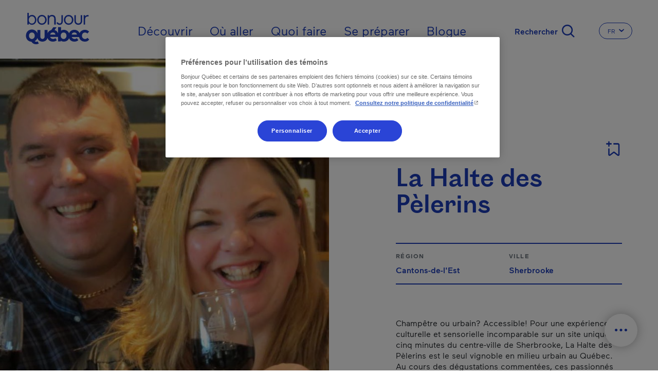

--- FILE ---
content_type: text/html; charset=UTF-8
request_url: https://www.bonjourquebec.com/fr/repertoire/quoi-faire/la-halte-des-pelerins/0oav
body_size: 21540
content:
<!DOCTYPE html>
<html lang="fr" dir="ltr" prefix="content: http://purl.org/rss/1.0/modules/content/  dc: http://purl.org/dc/terms/  foaf: http://xmlns.com/foaf/0.1/  og: http://ogp.me/ns#  rdfs: http://www.w3.org/2000/01/rdf-schema#  schema: http://schema.org/  sioc: http://rdfs.org/sioc/ns#  sioct: http://rdfs.org/sioc/types#  skos: http://www.w3.org/2004/02/skos/core#  xsd: http://www.w3.org/2001/XMLSchema# ">
  <head>
    <meta charset="utf-8" />
<script type="text/javascript">dataLayer=[{"page":{"name":"la halte des pelerins","city":"sherbrooke","region":"cantons-de-l'est","customUrl":"\/repertoire\/quoi-faire\/la-halte-des-pelerins\/0oav","id":"0oav","siteSection":"quoi-faire","category":"vignoble","type":"fiche","transactionnel":"non","experience":"","language":"fr","locale":"fr"}}];
</script>
<link rel="canonical" href="https://www.bonjourquebec.com/fr/repertoire/quoi-faire/la-halte-des-pelerins/0oav" />
<meta property="og:site_name" content="Bonjour Québec" />
<meta property="og:type" content="article" />
<meta property="og:url" content="https://www.bonjourquebec.com/fr/repertoire/quoi-faire/la-halte-des-pelerins/0oav" />
<meta property="og:title" content="La Halte des Pèlerins | Vignoble | Sherbrooke" />
<meta property="og:image:url" content="https://www.bonjourquebec.com/sites/default/files/Paysage-Bonjour-Quebec.jpg" />
<meta name="MobileOptimized" content="width" />
<meta name="HandheldFriendly" content="true" />
<meta name="viewport" content="width=device-width, initial-scale=1.0" />
<script charset="UTF-8" data-document-language="true" data-domain-script="9e1c5e6f-2b43-431d-996a-2170d3b0939e" src="https://cdn.cookielaw.org/scripttemplates/otSDKStub.js"></script>
<script type="application/ld+json">
    {
        "@context": "https://schema.org",
        "@graph": [
            {
                "@type": "Organization",
                "@id": "https://www.bonjourquebec.com#organization",
                "description": "Site touristique officiel du gouvernement du Québec, tourisme, vacances, activités et réservation d’hébergement à découvrir sur Bonjour Québec.",
                "name": "Bonjour Québec",
                "sameAs": [
                    "https://www.facebook.com/tourismequebec.ca.fr",
                    "https://www.instagram.com/tourismequebec"
                ],
                "url": "https://www.bonjourquebec.com",
                "telephone": "+1-877-266-5687",
                "contactPoint": {
                    "@type": "ContactPoint",
                    "telephone": "+1-877-266-5687",
                    "email": "info@bonjourquebec.com"
                }
            },
            {
                "@type": "WebPage",
                "@id": "https://www.bonjourquebec.com/fr/repertoire/quoi-faire/la-halte-des-pelerins/0oav",
                "breadcrumb": {
                    "@type": "BreadcrumbList",
                    "itemListElement": [
                        {
                            "@type": "ListItem",
                            "position": 1,
                            "name": "Accueil",
                            "item": "https://www.bonjourquebec.com/fr"
                        },
                        {
                            "@type": "ListItem",
                            "position": 2,
                            "name": "Répertoire",
                            "item": "https://www.bonjourquebec.com/fr/repertoire/quoi-faire/la-halte-des-pelerins/0oav"
                        },
                        {
                            "@type": "ListItem",
                            "position": 3,
                            "name": "Quoi faire",
                            "item": "https://www.bonjourquebec.com/fr/repertoire/quoi-faire/la-halte-des-pelerins/0oav"
                        },
                        {
                            "@type": "ListItem",
                            "position": 4,
                            "name": "La Halte des Pèlerins",
                            "item": "https://www.bonjourquebec.com/fr/repertoire/quoi-faire/la-halte-des-pelerins/0oav"
                        }
                    ]
                },
                "author": {
                    "@type": "Organization",
                    "@id": "https://www.bonjourquebec.com#organization"
                }
            },
            {
                "@type": "WebSite",
                "@id": "https://www.bonjourquebec.com#website",
                "name": "Bonjour Québec",
                "url": "https://www.bonjourquebec.com"
            }
        ]
    }
</script>
<meta property="og:description" content="Champêtre ou urbain? Accessible! Pour une expérience culturelle et sensorielle incomparable sur un site unique, à cinq minutes du centre-ville de Sherbrooke, La Halte des Pèlerins est le seul vignoble en milieu urbain au Québec. Au cours des dégustations commentées, ces passionnés du vin et de la vigne vous feront vivre une visite inoubliable, instructive et amusante! Le vignoble propose des forfaits clé en main, adaptés à vos besoins, pour l’organisation de réceptions, qu’il s’agisse d’événements ou de mariages. Profitez des plaisirs champêtres et de toutes les commodités urbaines!" />
<meta property="og:image" content="/media/24718.jpg?width=1200&amp;height=1200&amp;crop=1" />
<meta property="og:image:width" content="1200" />
<meta property="og:image:height" content="1200" />
<link rel="shortcut icon" href="/themes/custom/tq_glider/images/favicon/favicon.ico" type="image/vnd.microsoft.icon" />
<link rel="apple-touch-icon" sizes="180x180" href="/themes/custom/tq_glider/images/favicon/apple-touch-icon.png" />
<link rel="icon" type="image/png" sizes="16x16" href="/themes/custom/tq_glider/images/favicon/favicon-16x16.png" />
<link rel="manifest" href="/themes/custom/tq_glider/images/favicon/site.webmanifest" />
<link rel="mask-icon" href="/themes/custom/tq_glider/images/favicon/safari-pinned-tab.svg" color="#5bbad5" />
<meta name="msapplication-TileColor" content="#da532c" />
<meta name="theme-color" content="#ffffff" />
<link rel="alternate" href="https://www.bonjourquebec.com/fr-ca/repertoire/quoi-faire/la-halte-des-pelerins/0oav" hreflang="fr-ca" />
<link rel="alternate" href="https://www.bonjourquebec.com/fr-fr/repertoire/quoi-faire/la-halte-des-pelerins/0oav" hreflang="fr-fr" />
<link rel="alternate" href="https://www.bonjourquebec.com/fr/repertoire/quoi-faire/la-halte-des-pelerins/0oav" hreflang="fr" />
<link rel="alternate" href="https://www.bonjourquebec.com/en-ca/listing/to-see-and-do/la-halte-des-pelerins/0oav" hreflang="en-ca" />
<link rel="alternate" href="https://www.bonjourquebec.com/en-us/listing/to-see-and-do/la-halte-des-pelerins/0oav" hreflang="en-us" />
<link rel="alternate" href="https://www.bonjourquebec.com/en-gb/listing/to-see-and-do/la-halte-des-pelerins/0oav" hreflang="en-gb" />
<link rel="alternate" href="https://www.bonjourquebec.com/en/listing/to-see-and-do/la-halte-des-pelerins/0oav" hreflang="en" />
<meta name="og:title" content="La Halte des Pèlerins | Vignoble - Sherbrooke" />
<meta name="description" content="Champêtre ou urbain? Accessible! Pour une expérience culturelle et sensorielle incomparable sur un site unique, à cinq minutes du centre-ville de Sherbrooke, La Halte des Pèlerins est le seul vignoble en milieu urbain au Québec. Au cours des dégustations commentées, ces passionnés du vin et de la vigne vous feront vivre une visite inoubliable, instructive et amusante! Le vignoble propose des forfaits clé en main, adaptés à vos besoins, pour l’organisation de réceptions, qu’il s’agisse d’événements ou de mariages. Profitez des plaisirs champêtres et de toutes les commodités urbaines!" />

    <title>La Halte des Pèlerins | Vignoble | Sherbrooke | Bonjour Québec</title>
    <link rel="stylesheet" media="all" href="/modules/contrib/sidr/sidr.css?t75obt" />
<link rel="stylesheet" media="all" href="/libraries/jquery.sidr/dist/stylesheets/jquery.sidr.bare.css?t75obt" />
<link rel="stylesheet" media="all" href="/libraries/sidr/dist/stylesheets/jquery.sidr.bare.css?t75obt" />
<link rel="stylesheet" media="all" href="/core/assets/vendor/jquery.ui/themes/base/core.css?t75obt" />
<link rel="stylesheet" media="all" href="/core/assets/vendor/jquery.ui/themes/base/autocomplete.css?t75obt" />
<link rel="stylesheet" media="all" href="/core/assets/vendor/jquery.ui/themes/base/menu.css?t75obt" />
<link rel="stylesheet" media="all" href="/themes/contrib/stable/css/core/components/progress.module.css?t75obt" />
<link rel="stylesheet" media="all" href="/themes/contrib/stable/css/core/components/ajax-progress.module.css?t75obt" />
<link rel="stylesheet" media="all" href="/themes/contrib/stable/css/core/components/autocomplete-loading.module.css?t75obt" />
<link rel="stylesheet" media="all" href="/themes/contrib/stable/css/system/components/align.module.css?t75obt" />
<link rel="stylesheet" media="all" href="/themes/contrib/stable/css/system/components/fieldgroup.module.css?t75obt" />
<link rel="stylesheet" media="all" href="/themes/contrib/stable/css/system/components/container-inline.module.css?t75obt" />
<link rel="stylesheet" media="all" href="/themes/contrib/stable/css/system/components/clearfix.module.css?t75obt" />
<link rel="stylesheet" media="all" href="/themes/contrib/stable/css/system/components/details.module.css?t75obt" />
<link rel="stylesheet" media="all" href="/themes/contrib/stable/css/system/components/hidden.module.css?t75obt" />
<link rel="stylesheet" media="all" href="/themes/contrib/stable/css/system/components/item-list.module.css?t75obt" />
<link rel="stylesheet" media="all" href="/themes/contrib/stable/css/system/components/js.module.css?t75obt" />
<link rel="stylesheet" media="all" href="/themes/contrib/stable/css/system/components/nowrap.module.css?t75obt" />
<link rel="stylesheet" media="all" href="/themes/contrib/stable/css/system/components/position-container.module.css?t75obt" />
<link rel="stylesheet" media="all" href="/themes/contrib/stable/css/system/components/reset-appearance.module.css?t75obt" />
<link rel="stylesheet" media="all" href="/themes/contrib/stable/css/system/components/resize.module.css?t75obt" />
<link rel="stylesheet" media="all" href="/themes/contrib/stable/css/system/components/system-status-counter.css?t75obt" />
<link rel="stylesheet" media="all" href="/themes/contrib/stable/css/system/components/system-status-report-counters.css?t75obt" />
<link rel="stylesheet" media="all" href="/themes/contrib/stable/css/system/components/system-status-report-general-info.css?t75obt" />
<link rel="stylesheet" media="all" href="/themes/contrib/stable/css/system/components/tablesort.module.css?t75obt" />
<link rel="stylesheet" media="all" href="/modules/contrib/cookiepro_plus/css/cookiepro-plus.css?t75obt" />
<link rel="stylesheet" media="all" href="/core/assets/vendor/jquery.ui/themes/base/theme.css?t75obt" />
<link rel="stylesheet" media="all" href="/modules/contrib/extlink/css/extlink.css?t75obt" />
<link rel="stylesheet" media="all" href="/libraries/leaflet/dist/leaflet.css?t75obt" />
<link rel="stylesheet" media="all" href="/libraries/leaflet-gesture-handling/dist/leaflet-gesture-handling.css?t75obt" />
<link rel="stylesheet" media="all" href="/libraries/leaflet.markercluster/dist/MarkerCluster.css?t75obt" />
<link rel="stylesheet" media="all" href="/libraries/leaflet.markercluster/dist/MarkerCluster.Default.css?t75obt" />
<link rel="stylesheet" media="all" href="/libraries/rrose/dist/leaflet.rrose.css?t75obt" />
<link rel="stylesheet" media="all" href="/themes/contrib/stable/css/core/assets/vendor/normalize-css/normalize.css?t75obt" />
<link rel="stylesheet" media="all" href="/themes/contrib/stable/css/core/normalize-fixes.css?t75obt" />
<link rel="stylesheet" media="all" href="/themes/contrib/classy/css/components/action-links.css?t75obt" />
<link rel="stylesheet" media="all" href="/themes/contrib/classy/css/components/breadcrumb.css?t75obt" />
<link rel="stylesheet" media="all" href="/themes/contrib/classy/css/components/button.css?t75obt" />
<link rel="stylesheet" media="all" href="/themes/contrib/classy/css/components/collapse-processed.css?t75obt" />
<link rel="stylesheet" media="all" href="/themes/contrib/classy/css/components/container-inline.css?t75obt" />
<link rel="stylesheet" media="all" href="/themes/contrib/classy/css/components/details.css?t75obt" />
<link rel="stylesheet" media="all" href="/themes/contrib/classy/css/components/exposed-filters.css?t75obt" />
<link rel="stylesheet" media="all" href="/themes/contrib/classy/css/components/field.css?t75obt" />
<link rel="stylesheet" media="all" href="/themes/contrib/classy/css/components/form.css?t75obt" />
<link rel="stylesheet" media="all" href="/themes/contrib/classy/css/components/icons.css?t75obt" />
<link rel="stylesheet" media="all" href="/themes/contrib/classy/css/components/inline-form.css?t75obt" />
<link rel="stylesheet" media="all" href="/themes/contrib/classy/css/components/item-list.css?t75obt" />
<link rel="stylesheet" media="all" href="/themes/contrib/classy/css/components/link.css?t75obt" />
<link rel="stylesheet" media="all" href="/themes/contrib/classy/css/components/links.css?t75obt" />
<link rel="stylesheet" media="all" href="/themes/contrib/classy/css/components/menu.css?t75obt" />
<link rel="stylesheet" media="all" href="/themes/contrib/classy/css/components/more-link.css?t75obt" />
<link rel="stylesheet" media="all" href="/themes/contrib/classy/css/components/pager.css?t75obt" />
<link rel="stylesheet" media="all" href="/themes/contrib/classy/css/components/tabledrag.css?t75obt" />
<link rel="stylesheet" media="all" href="/themes/contrib/classy/css/components/tableselect.css?t75obt" />
<link rel="stylesheet" media="all" href="/themes/contrib/classy/css/components/tablesort.css?t75obt" />
<link rel="stylesheet" media="all" href="/themes/contrib/classy/css/components/tabs.css?t75obt" />
<link rel="stylesheet" media="all" href="/themes/contrib/classy/css/components/textarea.css?t75obt" />
<link rel="stylesheet" media="all" href="/themes/contrib/classy/css/components/ui-dialog.css?t75obt" />
<link rel="stylesheet" media="all" href="/themes/contrib/classy/css/components/messages.css?t75obt" />
<link rel="stylesheet" media="all" href="/themes/contrib/classy/css/components/progress.css?t75obt" />
<link rel="stylesheet" media="all" href="//use.fontawesome.com/releases/v5.8.1/css/all.css" />
<link rel="stylesheet" media="all" href="/themes/custom/glider/css/styles.min.css?t75obt" />
<link rel="stylesheet" media="all" href="/themes/custom/tq_glider/css/styles.css?t75obt" />
<link rel="stylesheet" media="all" href="/libraries/swiper/swiper-bundle.css?t75obt" />

    <script type="application/json" data-drupal-selector="drupal-settings-json">{"path":{"baseUrl":"\/","pathPrefix":"fr\/","currentPath":"repertoire\/quoi-faire\/la-halte-des-pelerins\/0oav","currentPathIsAdmin":false,"isFront":false,"currentLanguage":"fr"},"pluralDelimiter":"\u0003","suppressDeprecationErrors":true,"ajaxPageState":{"libraries":"[base64]","theme":"tq_glider","theme_token":null},"ajaxTrustedUrl":{"form_action_p_pvdeGsVG5zNF_XLGPTvYSKCf43t8qZYSwcfZl2uzM":true,"\/fr\/repertoire\/quoi-faire\/la-halte-des-pelerins\/0oav?ajax_form=1":true},"gtag":{"tagId":"","consentMode":false,"otherIds":[],"events":[],"additionalConfigInfo":[]},"gtm":{"tagId":null,"settings":{"data_layer":"dataLayer","include_classes":false,"allowlist_classes":"","blocklist_classes":"","include_environment":false,"environment_id":"","environment_token":""},"tagIds":["GTM-WD3GJCR"]},"language":"FR","host":"https:\/\/www.bonjourquebec.com","data":{"extlink":{"extTarget":true,"extTargetAppendNewWindowLabel":"(opens in a new window)","extTargetNoOverride":false,"extNofollow":false,"extTitleNoOverride":false,"extNoreferrer":false,"extFollowNoOverride":false,"extClass":"0","extLabel":"(le lien est externe)","extImgClass":false,"extSubdomains":true,"extExclude":"","extInclude":"","extCssExclude":"","extCssInclude":"","extCssExplicit":"","extAlert":false,"extAlertText":"Ce lien vous dirige vers un site externe. Nous ne sommes pas responsables de son contenu.","extHideIcons":false,"mailtoClass":"0","telClass":"","mailtoLabel":"(link sends email)","telLabel":"(link is a phone number)","extUseFontAwesome":false,"extIconPlacement":"append","extPreventOrphan":false,"extFaLinkClasses":"fa fa-external-link","extFaMailtoClasses":"fa fa-envelope-o","extAdditionalLinkClasses":"","extAdditionalMailtoClasses":"","extAdditionalTelClasses":"","extFaTelClasses":"fa fa-phone","whitelistedDomains":[],"extExcludeNoreferrer":""}},"trackingOffre":{"id_tracking":"UA-247037166-1","offre":"14-AGROMTOV500OAV-","structure":"1-","syndication":"2-4-2966-"},"mapConfig":{"appId":"kdfoUpJ6d81K4NoYWrK8","appCode":"eZg69cz6TwNoi84UKVYqig","hereMapsPpi":null},"mapFiche":{"markers":[{"position":{"latitude":45.4439922,"longitude":-71.890308},"id":1,"icon":"icon-cartographie-quo-boisson","isPrimary":true,"info":"\u003Cdiv class=\u0022tq-fiche--map--popup map--popup card border-0\u0022\u003E\n      \u003Cdiv\u003E\n      \u003Cimg src=\u0022\/media\/24718.jpg?width=424\u0026amp;height=181\u0026amp;crop=1\u0022 onerror=\u0022this.onerror=null; this.src=\u0027https:\/\/www.bonjourquebec.com\/themes\/custom\/tq_glider\/images\/fiches\/default_images\/boisson.png\u0027;\u0022 alt=\u0022\u0022\u003E\n    \u003C\/div\u003E\n    \u003Cdiv class=\u0022card-body\u0022\u003E\n          \u003Cdiv class=\u0022address--type mb-2\u0022\u003EVignoble\u003C\/div\u003E\n    \n          \u003Cdiv class=\u0022address--name text-dark mb-2\u0022\u003ELa Halte des P\u00e8lerins\u003C\/div\u003E\n    \n          \u003Cdiv class=\u0022address--detail\u0022\u003E\u003Cdiv class=\u0022adresse-civique\u0022\u003E693, chemin du Sanctuaire\u003C\/div\u003E \u003Cdiv class=\u0022ville\u0022\u003ESherbrooke, J1H  0E1\u003C\/div\u003E\u003C\/div\u003E\n      \u003C\/div\u003E\n\n      \u003Cdiv class=\u0022card-footer d-flex p-0\u0022\u003E\n      \u003Ca href=\u0022https:\/\/www.google.com\/maps\/dir\/693, chemin du Sanctuaire, J1H  0E1, Sherbrooke\u0022\n         class=\u0022btn w-100 text-primary p-3 font-weight-medium\u0022\n         target=\u0022_blank\u0022\u003E\n        \u003Ci class=\u0022icon-cartographie-fon-direction\u0022\u003E\u003C\/i\u003ES\u0027y rendre\n      \u003C\/a\u003E\n    \u003C\/div\u003E\n  \u003C\/div\u003E\n","titleGtm":"la halte des p\u00e8lerins","defaultImage":"https:\/\/www.bonjourquebec.com\/themes\/custom\/tq_glider\/images\/fiches\/default_images\/boisson.png"}]},"ajax":{"edit-apply-level-2":{"callback":"::submitForm","wrapper":"tq-search-search-form-wrapper","event":"mousedown","keypress":true,"prevent":"click","url":"\/fr\/repertoire\/quoi-faire\/la-halte-des-pelerins\/0oav?ajax_form=1","httpMethod":"POST","dialogType":"ajax","submit":{"_triggering_element_name":"apply-level-2-keyword","_triggering_element_value":"Appliquer"}},"edit-reset":{"callback":"::submitForm","wrapper":"tq-search-search-form-wrapper","event":"mousedown","keypress":true,"prevent":"click","url":"\/fr\/repertoire\/quoi-faire\/la-halte-des-pelerins\/0oav?ajax_form=1","httpMethod":"POST","dialogType":"ajax","submit":{"_triggering_element_name":"reset-keyword","_triggering_element_value":"Effacer"}}},"sidr":{"closeOnBlur":null,"closeOnEscape":null},"tqBreakpoints":{"xs":{"name":"XS","mediaQuery":"(max-width: 576px)","multipliers":["1x"]},"sm":{"name":"SM","mediaQuery":"(min-width: 576px) and (max-width: 767px)","multipliers":["1x"]},"md":{"name":"MD","mediaQuery":"(min-width: 768px) and (max-width: 991px)","multipliers":["1x"]},"lg":{"name":"LG","mediaQuery":"(min-width: 992px) and (max-width: 1199px)","multipliers":["1x"]},"xl":{"name":"XL","mediaQuery":"(min-width: 1200px) and (max-width: 1799px)","multipliers":["1x"]},"xxl":{"name":"XXL","mediaQuery":"(min-width: 1800px)","multipliers":["1x"]}},"langCode":"fr","tqClavardageShow2025Chat":"always","tqIframesShouldRemainFocused":["iceChatIFrame"],"user":{"uid":0,"permissionsHash":"83850e8b0220a07e3b6a3f6c45bcfb06508c079d979710d643bd12ee431d31ba"}}</script>
<script src="/core/misc/drupalSettingsLoader.js?v=10.5.6"></script>
<script src="/modules/contrib/google_tag/js/gtag.js?t75obt"></script>
<script src="/modules/contrib/google_tag/js/gtm.js?t75obt"></script>

  </head>
  <body class="body-sidebars-none alias--repertoire-quoi-faire-la-halte-des-pelerins-0oav logged-out tq-fiche--fiche-fr node--type-trip-planner--empty">
    <div id="skip">
      <a class="visually-hidden focusable skip-link" href="#content">
        Passer au contenu principal
      </a>
    </div>
    <noscript><iframe src="https://www.googletagmanager.com/ns.html?id=GTM-WD3GJCR"
                  height="0" width="0" style="display:none;visibility:hidden"></iframe></noscript>

      <div class="dialog-off-canvas-main-canvas" data-off-canvas-main-canvas>
    

<div  class="page-standard" id="pg__c">
    
          <header id="header" class="no-hero-image">
    <div id="navbar">
      <div class="navbar-container container-fluid">
        <div class="header__branding">  <div class="region region-header-branding">
    <div id="block-tq-glider-branding" class="block block-system block-system-branding-block">
  
    
        <a
      href="/fr"
      rel="home"
      class="site-logo"
      data-tracking="menuEntete|ClicInteract|clicLogo"
    >
      <img src="/themes/custom/tq_glider/logo.svg" width="124" height="70" alt="Accueil" />
    </a>
        <div class="site-name">
      <a href="/fr" title="Accueil" rel="home">Bonjour Québec</a>
    </div>
    </div>
  </div>
</div>
        <div class="header__menu">  <div class="region region-header-menu">
    <nav role="navigation" aria-labelledby="block-tq-glider-main-menu-fr-inter-menu" id="block-tq-glider-main-menu-fr-inter" class="block block-menu navigation menu--main-fr menu--top">
            
  <h2 class="visually-hidden" id="block-tq-glider-main-menu-fr-inter-menu">Main navigation - Fr - International</h2>
  

        
        <ul class="menu">
                                <li class="menu-item menu-item--collapsed">
                                    <a href="/fr/decouvrir" data-tracking="menuEntete|ClicInteract|clicOuvert - Découvrir" data-trackingga4="decouvrir" data-drupal-link-system-path="node/1408">Découvrir</a>
                                        </li>
                                    <li class="menu-item menu-item--collapsed">
                                    <a href="/fr/ou-aller" data-tracking="menuEntete|ClicInteract|clicOuvert - Où aller" data-trackingga4="ou-aller" data-drupal-link-system-path="node/602">Où aller</a>
                                        </li>
                                    <li class="menu-item menu-item--collapsed">
                                    <a href="/fr/quoi-faire" data-tracking="menuEntete|ClicInteract|clicOuvert - Quoi faire" data-trackingga4="quoi-faire" data-drupal-link-system-path="node/1444">Quoi faire</a>
                                        </li>
                                    <li class="menu-item menu-item--collapsed">
                                    <a href="/fr/se-preparer" data-tracking="menuEntete|ClicInteract|clicOuvert - Se préparer" data-trackingga4="se-preparer" data-drupal-link-system-path="node/624">Se préparer</a>
                                        </li>
                                    <li class="menu-item">
                                    <a href="/fr/blogue" data-tracking="menuEntete|ClicInteract|navPrimaire - Blogue" data-trackingga4="blogue|blogue" data-drupal-link-system-path="node/18475">Blogue</a>
                                        </li>
            </ul>
    


  </nav>
<div id="block-sidr" class="block block-sidr block-sidr-trigger">
  
    
      <button  data-sidr-options="{&quot;source&quot;:&quot;.region-mobile-menu&quot;,&quot;side&quot;:&quot;left&quot;,&quot;method&quot;:&quot;toggle&quot;,&quot;renaming&quot;:false,&quot;displace&quot;:false,&quot;nocopy&quot;:true}" class="sidr-trigger js-sidr-trigger has-text">
        <span class="sidr-trigger__text">Menu</span></button>

  </div>
<div id="block-tqsearchbasicsearchform" class="block block-tq-search block-tq-search-basic-search">
  
    
      <form class="tq-search-basic-search-form" data-drupal-selector="tq-search-basic-search-form" action="/fr/repertoire/quoi-faire/la-halte-des-pelerins/0oav" method="post" id="tq-search-basic-search-form" accept-charset="UTF-8">
  <div class="search-filters-keyword--wrapper"><div class="search-keyword-message"></div><div class="search-filters-keyword container js-form-wrapper form-wrapper" data-drupal-selector="edit-keyword" id="edit-keyword"><div class="js-form-item form-item js-form-type-textfield form-type-textfield js-form-item-input form-item-input form-no-label">
        <input data-drupal-selector="edit-input" class="form-autocomplete form-text" data-autocomplete-path="/fr/autocomplete/search/keyword" type="text" id="edit-input" name="input" value="" size="60" maxlength="128" placeholder="Que cherchez-vous?" />

        </div>
<div class="search-filters-filter--actions js-form-wrapper form-wrapper" data-drupal-selector="edit-actions" id="edit-actions"><input class="left button js-form-submit form-submit is-disabled" role="reset" rel="keyword" data-drupal-selector="edit-reset" disabled="disabled" type="submit" id="edit-reset" name="reset-keyword" value="Effacer" />
<input class="right button js-form-submit form-submit" role="apply" rel="keyword" data-drupal-selector="edit-apply" type="submit" id="edit-apply" name="apply-keyword" value="Appliquer" />
<input class="right d-none button js-form-submit form-submit" role="level-2" rel="keyword" data-drupal-selector="edit-apply-level-2" type="submit" id="edit-apply-level-2" name="apply-level-2-keyword" value="Appliquer" />
<a class="form-submit right close-filter-section" href="#" rel="keyword" hidden="hidden" data-drupal-selector="edit-close">Ok</a>
</div>
</div>
</div><input autocomplete="off" data-drupal-selector="form-joq1ezumrnhg1njhmc3u34unoztg0o59iiblqdxljy" type="hidden" name="form_build_id" value="form-_jOQ1ezUmrnhG1njhmc3u34unOzTG0O59iibLQDXlJY" />
<input data-drupal-selector="edit-tq-search-basic-search-form" type="hidden" name="form_id" value="tq_search_basic_search_form" />

</form>
<div class="form-actions"><input class="trigger-keyword button js-form-submit form-submit" data-tracking="Recherche|Ouvrir|[pagepath]" type="submit" name="op" value="Rechercher" />
</div>

  </div>
<div class="language-switcher-language-url block block-language block-language-blocklanguage-interface" id="block-tq-glider-languageswitcher-2" role="navigation" region="header_menu">
  
    
        
  <div class="dropdown dropdown-switch-lang dropdown-header-language">
    <button class="btn btn-secondary dropdown-toggle" type="button" id="dropdownMenuLangButtonHeader" data-toggle="dropdown" aria-haspopup="true" aria-expanded="false">
      <span class="sr-only">Changer la langue du site Internet. La langue actuelle est </span>
      <span class="dropdown-toggle__text">FR</span>
      <i class="icon icon-chevron-small-down" aria-hidden="true"></i>
    </button>

    <ul region="header_menu" class="dropdown-menu dropdown-content" aria-labelledby="dropdownMenuLangButtonHeader">
              <li hreflang="fr-ca" data-drupal-link-system-path="repertoire/quoi-faire/la-halte-des-pelerins/0oav" class="fr-ca">
          <a href="/fr-ca/repertoire/quoi-faire/la-halte-des-pelerins/0oav" class="language-link" data-tracking="menuEntete|langue|fr-ca" data-trackingga4="langue|fr-ca" hreflang="fr-ca" data-drupal-link-system-path="repertoire/quoi-faire/la-halte-des-pelerins/0oav">Fr - Canada</a>
        </li>
              <li hreflang="fr-fr" data-drupal-link-system-path="repertoire/quoi-faire/la-halte-des-pelerins/0oav" class="fr-fr">
          <a href="/fr-fr/repertoire/quoi-faire/la-halte-des-pelerins/0oav" class="language-link" data-tracking="menuEntete|langue|fr-fr" data-trackingga4="langue|fr-fr" hreflang="fr-fr" data-drupal-link-system-path="repertoire/quoi-faire/la-halte-des-pelerins/0oav">Fr - France</a>
        </li>
              <li hreflang="fr" data-drupal-link-system-path="repertoire/quoi-faire/la-halte-des-pelerins/0oav" class="fr is-active" aria-current="page">
          <a href="/fr/repertoire/quoi-faire/la-halte-des-pelerins/0oav" class="language-link is-active" data-tracking="menuEntete|langue|fr" data-trackingga4="langue|fr" hreflang="fr" data-drupal-link-system-path="repertoire/quoi-faire/la-halte-des-pelerins/0oav" aria-current="page">Français</a>
        </li>
              <li hreflang="en-ca" data-drupal-link-system-path="listing/to-see-and-do/la-halte-des-pelerins/0oav" class="en-ca">
          <a href="/en-ca/listing/to-see-and-do/la-halte-des-pelerins/0oav" class="language-link" data-tracking="menuEntete|langue|en-ca" data-trackingga4="langue|en-ca" hreflang="en-ca" data-drupal-link-system-path="listing/to-see-and-do/la-halte-des-pelerins/0oav">En - Canada</a>
        </li>
              <li hreflang="en-us" data-drupal-link-system-path="listing/to-see-and-do/la-halte-des-pelerins/0oav" class="en-us">
          <a href="/en-us/listing/to-see-and-do/la-halte-des-pelerins/0oav" class="language-link" data-tracking="menuEntete|langue|en-us" data-trackingga4="langue|en-us" hreflang="en-us" data-drupal-link-system-path="listing/to-see-and-do/la-halte-des-pelerins/0oav">En - USA</a>
        </li>
              <li hreflang="en-gb" data-drupal-link-system-path="listing/to-see-and-do/la-halte-des-pelerins/0oav" class="en-gb">
          <a href="/en-gb/listing/to-see-and-do/la-halte-des-pelerins/0oav" class="language-link" data-tracking="menuEntete|langue|en-gb" data-trackingga4="langue|en-gb" hreflang="en-gb" data-drupal-link-system-path="listing/to-see-and-do/la-halte-des-pelerins/0oav">En - United Kingdom</a>
        </li>
              <li hreflang="en" data-drupal-link-system-path="listing/to-see-and-do/la-halte-des-pelerins/0oav" class="en">
          <a href="/en/listing/to-see-and-do/la-halte-des-pelerins/0oav" class="language-link" data-tracking="menuEntete|langue|en" data-trackingga4="langue|en" hreflang="en" data-drupal-link-system-path="listing/to-see-and-do/la-halte-des-pelerins/0oav">English</a>
        </li>
              <li hreflang="es-mx" data-drupal-link-system-path="&lt;front&gt;" class="es-mx">
          <a href="/es-mx" class="language-link fiche-langue-select" fid="0oav" data-tracking="menuEntete|langue|es-mx" data-trackingga4="langue|es-mx" hreflang="es-mx" data-drupal-link-system-path="&lt;front&gt;">Es - Mexico</a>
        </li>
          </ul>
  </div>

  </div>
<div id="block-fichebreadcrumb" class="block block-tq-breadcrumb block-tq-breadcrumb-fiche-breadcrumb">
  
    
        <nav class="breadcrumb" role="navigation" aria-labelledby="system-breadcrumb">
    <h2 id="system-breadcrumb" class="visually-hidden">Fil d'Ariane</h2>
    <ol>
          <li class="icon-fonctionnelles-home">
                  <a class="icon-fonctionnelles-home" href="/fr">Accueil</a>
              </li>
          <li class="icon-chevron-small-right">
                  Répertoire
              </li>
          <li class="icon-chevron-small-right">
                  Quoi faire
              </li>
          <li class="icon-chevron-small-right">
                  La Halte des Pèlerins
              </li>
        </ol>
  </nav>

  </div>
  </div>
</div>
      </div>
    </div>

      </header>

  <!-- ______________________ Pre content _______________________ -->
      <div class="clearfix pre-content" id="pre-content">
      <div class="cog--mq mq-precontent">
          <div class="region region-pre-content">
    <div data-drupal-messages-fallback class="hidden"></div>
  </div>

      </div>
    </div>
  
  <!-- ______________________ MAIN _______________________ -->

  <div class="clearfix main-content" id="main">
    <div class="cog--mq mq-main">

            <!-- /sidebar-first -->

      <section id="content">

        
        <!-- Modal popup-langue -->
        <div class="modal fade" id="popupLangueModal" role="dialog">
          <div class="modal-dialog">

            <!-- Modal content-->
            <div class="modal-content">
              <div class="modal-header">
                <button type="button" class="close" data-dismiss="modal">&times;</button>
              </div>
              <div class="popup-langue-modal-body modal-body">

              </div>
              <div class="modal-footer">
                <button type="button" class="btn btn-default" data-dismiss="modal">Close</button>
              </div>
            </div>

          </div>
        </div>


        <!-- Modal popup-Filter Section -->
        <div class="modal fade" id="popupFilterSection" role="dialog"></div>

        <!-- Modal popup-Maintenance Fiches (Jira ticket: BQ-2470) --->
        <div class="modal fade" id="popupMaintenanceFiches" role="dialog"></div>


        <div id="content-area">
            <div class="region region-content">
    <div id="block-toolbox" class="closed block block-tq-fonctions block-toolbox-block">
  
    
      
<ul class="clavardage-hide-if-inactidve">
    <li class="toolbox--map"><a href="/fr/carte-du-quebec" class="btn-open-map">Carte du Québec</a></li>
    <li class="toolbox--planner"><a href="/fr/planificateur-de-voyage" class="planner"><span class="text">Planificateur de voyage</span><span class="bubble">0</span></a></li>
    <li class="toolbox--chat"><a href="" class="icon-chat chat clavardage-2025-link link-clavardage-locked link-clavardage" data-tracking="Clavardage|Ouvrir|[pagepath]"><span class="text">Chat</span></a></li>
    <li class="toolbox--handle"><a href="#"><span class="text">Fermer</span></a></li>
</ul>

  </div>
<div id="block-tq-glider-content" class="block block-system block-system-main-block">
  
    
      

<article class="fiche-entreprise">
  <section class="section fiche-entreprise--header px-0 d-flex flex-column-reverse flex-lg-column mb-11 mb-md-21">
    <div class="group-left">
      
      


<div class="fiche-entreprise--multimedia h-100">
          <button
      type="button"
      class="btn-image"
      data-toggle="modal"
      data-target="#tqFicheGallery"
      data-tracking="Photos|Ouvrir|[pagepath]"
      aria-hidden="true"
    >
      <picture class="btn-image__picture">
        <source srcset="/media/24718.jpg?width=1280&amp;height=1200&amp;crop=1 1x, /media/24718.jpg?width=2650&amp;height=2400&amp;crop=1 2x, /media/24718.jpg?width=3930&amp;height=3600&amp;crop=1 3x" media="(min-width: 1800px)"/>
        <source srcset="/media/24718.jpg?width=900&amp;height=1150&amp;crop=1 1x, /media/24718.jpg?width=1800&amp;height=2300&amp;crop=1 2x, /media/24718.jpg?width=2700&amp;height=3450&amp;crop=1 3x" media="(min-width: 1200px)"/>
        <source srcset="/media/24718.jpg?width=600&amp;height=1000&amp;crop=1 1x, /media/24718.jpg?width=1200&amp;height=2000&amp;crop=1 2x, /media/24718.jpg?width=1800&amp;height=3000&amp;crop=1 3x" media="(min-width: 992px)"/>
        <source srcset="/media/24718.jpg?width=992&amp;height=600&amp;crop=1 1x, /media/24718.jpg?width=1984&amp;height=1200&amp;crop=1 2x, /media/24718.jpg?width=2976&amp;height=1800&amp;crop=1 3x" media="(min-width: 768px)"/>
        <source srcset="/media/24718.jpg?width=768&amp;height=600&amp;crop=1 1x, /media/24718.jpg?width=1536&amp;height=1200&amp;crop=1 2x, /media/24718.jpg?width=2304&amp;height=1800&amp;crop=1 3x" media="(min-width: 0px)"/>

                <img src="https://www.bonjourquebec.com/themes/custom/tq_glider/images/fiches/default_images/boisson.png?width=600&amp;height=600&amp;crop=1" class="btn-image__picture__img" alt="" fetchpriority="high">
      </picture>
      <span class="image-gallery--fraction"><i class="icon icon-fonctionnelles-gallery" aria-hidden="true"></i>1 / 14</span>
    </button>

  
  <!-- Modal -->
          








<div 
        
      
    
        
                                                                                                                                                                                                                                          
    id="tqFicheGallery" class="component-modal-carousel-images-gallery js-component-modal-carousel-images-gallery modal fade" tabindex="-1" aria-hidden="true"
>

  <div class="modal-dialog">
    <div class="modal-content">

            <div class="modal-header">

                <button
          type="button"
          class="close"
          data-tracking="carrouselPhoto|clicInteract|carrouselFermer"
          data-dismiss="modal"
          aria-label="Fermer le carrousel"
        >
          <i class="icon icon-close-medium-fill-1" aria-hidden="true"></i>
        </button>
      </div>

            <div class="modal-body">
        <div class="swiper js-swiper-gallery component-modal-carousel-images-gallery__swiper" >
          <div class="swiper-wrapper">
                                                                                                                          
                    
                    
                                                      
                              
  
<div class="component-modal-carousel-images-gallery__slide swiper-slide ">

    <div class="component-modal-carousel-images-gallery__slide__media">
                                                                                          
                <picture>
          <source srcset="/media/24718.jpg?width=1450&amp;height=1200 1x, /media/24718.jpg?width=2900&amp;height=2400 2x, /media/24718.jpg?width=4350&amp;height=3600 3x" media="(min-width: 1200px)"/>
          <source srcset="/media/24718.jpg?width=1100&amp;height=900 1x, /media/24718.jpg?width=2200&amp;height=1800 2x, /media/24718.jpg?width=3300&amp;height=2700 3x" media="(min-width: 768px)"/>
          <source srcset="/media/24718.jpg?width=768&amp;height=768&amp;crop=1 1x, /media/24718.jpg?width=1536&amp;height=1536&amp;crop=1 2x, /media/24718.jpg?width=2304&amp;height=2304&amp;crop=1 3x" media="(min-width: 0px)"/>

                    <img src="https://www.bonjourquebec.com/themes/custom/tq_glider/images/fiches/default_images/boisson.png?width=1200&amp;height=1200&amp;crop=1" class="component-modal-carousel-images-gallery__slide__media__image" alt="" loading="lazy">
        </picture>
        <i class="component-modal-carousel-images-gallery__slide__media__loading icon icon-fonctionnelles-reset" aria-hidden="true"></i>
            </div>

        <div class="component-modal-carousel-images-gallery__slide__infos">

              <p class="component-modal-carousel-images-gallery__slide__infos__title">
          La Halte des Pèlerins
        </p>
      
      
              <p class="component-modal-carousel-images-gallery__slide__infos__credit">
                                                                <i class="far fa-copyright" aria-hidden="true"></i>
                                      <span>La Halte des Pèlerins</span>
                              </p>
          </div>
  </div>

                                                                                                  
                    
                    
                                                      
                              
  
<div class="component-modal-carousel-images-gallery__slide swiper-slide ">

    <div class="component-modal-carousel-images-gallery__slide__media">
                                                                                          
                <picture>
          <source srcset="/media/24720.jpg?width=1450&amp;height=1200 1x, /media/24720.jpg?width=2900&amp;height=2400 2x, /media/24720.jpg?width=4350&amp;height=3600 3x" media="(min-width: 1200px)"/>
          <source srcset="/media/24720.jpg?width=1100&amp;height=900 1x, /media/24720.jpg?width=2200&amp;height=1800 2x, /media/24720.jpg?width=3300&amp;height=2700 3x" media="(min-width: 768px)"/>
          <source srcset="/media/24720.jpg?width=768&amp;height=768&amp;crop=1 1x, /media/24720.jpg?width=1536&amp;height=1536&amp;crop=1 2x, /media/24720.jpg?width=2304&amp;height=2304&amp;crop=1 3x" media="(min-width: 0px)"/>

                    <img src="https://www.bonjourquebec.com/themes/custom/tq_glider/images/fiches/default_images/boisson.png?width=1200&amp;height=1200&amp;crop=1" class="component-modal-carousel-images-gallery__slide__media__image" alt="" loading="lazy">
        </picture>
        <i class="component-modal-carousel-images-gallery__slide__media__loading icon icon-fonctionnelles-reset" aria-hidden="true"></i>
            </div>

        <div class="component-modal-carousel-images-gallery__slide__infos">

              <p class="component-modal-carousel-images-gallery__slide__infos__title">
          La Halte des Pèlerins
        </p>
      
      
              <p class="component-modal-carousel-images-gallery__slide__infos__credit">
                                                                <i class="far fa-copyright" aria-hidden="true"></i>
                                      <span>La Halte des Pèlerins</span>
                              </p>
          </div>
  </div>

                                                                                                  
                    
                    
                                                      
                              
  
<div class="component-modal-carousel-images-gallery__slide swiper-slide ">

    <div class="component-modal-carousel-images-gallery__slide__media">
                                                                                          
                <picture>
          <source srcset="/media/24719.png?width=1450&amp;height=1200 1x, /media/24719.png?width=2900&amp;height=2400 2x, /media/24719.png?width=4350&amp;height=3600 3x" media="(min-width: 1200px)"/>
          <source srcset="/media/24719.png?width=1100&amp;height=900 1x, /media/24719.png?width=2200&amp;height=1800 2x, /media/24719.png?width=3300&amp;height=2700 3x" media="(min-width: 768px)"/>
          <source srcset="/media/24719.png?width=768&amp;height=768&amp;crop=1 1x, /media/24719.png?width=1536&amp;height=1536&amp;crop=1 2x, /media/24719.png?width=2304&amp;height=2304&amp;crop=1 3x" media="(min-width: 0px)"/>

                    <img src="https://www.bonjourquebec.com/themes/custom/tq_glider/images/fiches/default_images/boisson.png?width=1200&amp;height=1200&amp;crop=1" class="component-modal-carousel-images-gallery__slide__media__image" alt="" loading="lazy">
        </picture>
        <i class="component-modal-carousel-images-gallery__slide__media__loading icon icon-fonctionnelles-reset" aria-hidden="true"></i>
            </div>

        <div class="component-modal-carousel-images-gallery__slide__infos">

              <p class="component-modal-carousel-images-gallery__slide__infos__title">
          La Halte des Pèlerins
        </p>
      
      
              <p class="component-modal-carousel-images-gallery__slide__infos__credit">
                                                                <i class="far fa-copyright" aria-hidden="true"></i>
                                      <span>La Halte des Pèlerins</span>
                              </p>
          </div>
  </div>

                                                                                                  
                    
                    
                                                      
                              
  
<div class="component-modal-carousel-images-gallery__slide swiper-slide ">

    <div class="component-modal-carousel-images-gallery__slide__media">
                                                                                          
                <picture>
          <source srcset="/media/24721.jpg?width=1450&amp;height=1200 1x, /media/24721.jpg?width=2900&amp;height=2400 2x, /media/24721.jpg?width=4350&amp;height=3600 3x" media="(min-width: 1200px)"/>
          <source srcset="/media/24721.jpg?width=1100&amp;height=900 1x, /media/24721.jpg?width=2200&amp;height=1800 2x, /media/24721.jpg?width=3300&amp;height=2700 3x" media="(min-width: 768px)"/>
          <source srcset="/media/24721.jpg?width=768&amp;height=768&amp;crop=1 1x, /media/24721.jpg?width=1536&amp;height=1536&amp;crop=1 2x, /media/24721.jpg?width=2304&amp;height=2304&amp;crop=1 3x" media="(min-width: 0px)"/>

                    <img src="https://www.bonjourquebec.com/themes/custom/tq_glider/images/fiches/default_images/boisson.png?width=1200&amp;height=1200&amp;crop=1" class="component-modal-carousel-images-gallery__slide__media__image" alt="" loading="lazy">
        </picture>
        <i class="component-modal-carousel-images-gallery__slide__media__loading icon icon-fonctionnelles-reset" aria-hidden="true"></i>
            </div>

        <div class="component-modal-carousel-images-gallery__slide__infos">

              <p class="component-modal-carousel-images-gallery__slide__infos__title">
          La Halte des Pèlerins
        </p>
      
      
              <p class="component-modal-carousel-images-gallery__slide__infos__credit">
                                                                <i class="far fa-copyright" aria-hidden="true"></i>
                                      <span>La Halte des Pèlerins</span>
                              </p>
          </div>
  </div>

                                                                                                  
                    
                    
                                                      
                              
  
<div class="component-modal-carousel-images-gallery__slide swiper-slide ">

    <div class="component-modal-carousel-images-gallery__slide__media">
                                                                                          
                <picture>
          <source srcset="/media/24722.jpg?width=1450&amp;height=1200 1x, /media/24722.jpg?width=2900&amp;height=2400 2x, /media/24722.jpg?width=4350&amp;height=3600 3x" media="(min-width: 1200px)"/>
          <source srcset="/media/24722.jpg?width=1100&amp;height=900 1x, /media/24722.jpg?width=2200&amp;height=1800 2x, /media/24722.jpg?width=3300&amp;height=2700 3x" media="(min-width: 768px)"/>
          <source srcset="/media/24722.jpg?width=768&amp;height=768&amp;crop=1 1x, /media/24722.jpg?width=1536&amp;height=1536&amp;crop=1 2x, /media/24722.jpg?width=2304&amp;height=2304&amp;crop=1 3x" media="(min-width: 0px)"/>

                    <img src="https://www.bonjourquebec.com/themes/custom/tq_glider/images/fiches/default_images/boisson.png?width=1200&amp;height=1200&amp;crop=1" class="component-modal-carousel-images-gallery__slide__media__image" alt="" loading="lazy">
        </picture>
        <i class="component-modal-carousel-images-gallery__slide__media__loading icon icon-fonctionnelles-reset" aria-hidden="true"></i>
            </div>

        <div class="component-modal-carousel-images-gallery__slide__infos">

              <p class="component-modal-carousel-images-gallery__slide__infos__title">
          La Halte des Pèlerins
        </p>
      
      
              <p class="component-modal-carousel-images-gallery__slide__infos__credit">
                                                                <i class="far fa-copyright" aria-hidden="true"></i>
                                      <span>La Halte des Pèlerins</span>
                              </p>
          </div>
  </div>

                                                                                                  
                    
                    
                                                      
                              
  
<div class="component-modal-carousel-images-gallery__slide swiper-slide ">

    <div class="component-modal-carousel-images-gallery__slide__media">
                                                                                          
                <picture>
          <source srcset="/media/24723.jpg?width=1450&amp;height=1200 1x, /media/24723.jpg?width=2900&amp;height=2400 2x, /media/24723.jpg?width=4350&amp;height=3600 3x" media="(min-width: 1200px)"/>
          <source srcset="/media/24723.jpg?width=1100&amp;height=900 1x, /media/24723.jpg?width=2200&amp;height=1800 2x, /media/24723.jpg?width=3300&amp;height=2700 3x" media="(min-width: 768px)"/>
          <source srcset="/media/24723.jpg?width=768&amp;height=768&amp;crop=1 1x, /media/24723.jpg?width=1536&amp;height=1536&amp;crop=1 2x, /media/24723.jpg?width=2304&amp;height=2304&amp;crop=1 3x" media="(min-width: 0px)"/>

                    <img src="https://www.bonjourquebec.com/themes/custom/tq_glider/images/fiches/default_images/boisson.png?width=1200&amp;height=1200&amp;crop=1" class="component-modal-carousel-images-gallery__slide__media__image" alt="" loading="lazy">
        </picture>
        <i class="component-modal-carousel-images-gallery__slide__media__loading icon icon-fonctionnelles-reset" aria-hidden="true"></i>
            </div>

        <div class="component-modal-carousel-images-gallery__slide__infos">

              <p class="component-modal-carousel-images-gallery__slide__infos__title">
          La Halte des Pèlerins
        </p>
      
      
              <p class="component-modal-carousel-images-gallery__slide__infos__credit">
                                                                <i class="far fa-copyright" aria-hidden="true"></i>
                                      <span>La Halte des Pèlerins</span>
                              </p>
          </div>
  </div>

                                                                                                  
                    
                    
                                                      
                              
  
<div class="component-modal-carousel-images-gallery__slide swiper-slide ">

    <div class="component-modal-carousel-images-gallery__slide__media">
                                                                                          
                <picture>
          <source srcset="/media/24724.jpg?width=1450&amp;height=1200 1x, /media/24724.jpg?width=2900&amp;height=2400 2x, /media/24724.jpg?width=4350&amp;height=3600 3x" media="(min-width: 1200px)"/>
          <source srcset="/media/24724.jpg?width=1100&amp;height=900 1x, /media/24724.jpg?width=2200&amp;height=1800 2x, /media/24724.jpg?width=3300&amp;height=2700 3x" media="(min-width: 768px)"/>
          <source srcset="/media/24724.jpg?width=768&amp;height=768&amp;crop=1 1x, /media/24724.jpg?width=1536&amp;height=1536&amp;crop=1 2x, /media/24724.jpg?width=2304&amp;height=2304&amp;crop=1 3x" media="(min-width: 0px)"/>

                    <img src="https://www.bonjourquebec.com/themes/custom/tq_glider/images/fiches/default_images/boisson.png?width=1200&amp;height=1200&amp;crop=1" class="component-modal-carousel-images-gallery__slide__media__image" alt="" loading="lazy">
        </picture>
        <i class="component-modal-carousel-images-gallery__slide__media__loading icon icon-fonctionnelles-reset" aria-hidden="true"></i>
            </div>

        <div class="component-modal-carousel-images-gallery__slide__infos">

              <p class="component-modal-carousel-images-gallery__slide__infos__title">
          La Halte des Pèlerins
        </p>
      
      
              <p class="component-modal-carousel-images-gallery__slide__infos__credit">
                                                                <i class="far fa-copyright" aria-hidden="true"></i>
                                      <span>La Halte des Pèlerins</span>
                              </p>
          </div>
  </div>

                                                                                                  
                    
                    
                                                      
                              
  
<div class="component-modal-carousel-images-gallery__slide swiper-slide ">

    <div class="component-modal-carousel-images-gallery__slide__media">
                                                                                          
                <picture>
          <source srcset="/media/27759.jpg?width=1450&amp;height=1200 1x, /media/27759.jpg?width=2900&amp;height=2400 2x, /media/27759.jpg?width=4350&amp;height=3600 3x" media="(min-width: 1200px)"/>
          <source srcset="/media/27759.jpg?width=1100&amp;height=900 1x, /media/27759.jpg?width=2200&amp;height=1800 2x, /media/27759.jpg?width=3300&amp;height=2700 3x" media="(min-width: 768px)"/>
          <source srcset="/media/27759.jpg?width=768&amp;height=768&amp;crop=1 1x, /media/27759.jpg?width=1536&amp;height=1536&amp;crop=1 2x, /media/27759.jpg?width=2304&amp;height=2304&amp;crop=1 3x" media="(min-width: 0px)"/>

                    <img src="https://www.bonjourquebec.com/themes/custom/tq_glider/images/fiches/default_images/boisson.png?width=1200&amp;height=1200&amp;crop=1" class="component-modal-carousel-images-gallery__slide__media__image" alt="" loading="lazy">
        </picture>
        <i class="component-modal-carousel-images-gallery__slide__media__loading icon icon-fonctionnelles-reset" aria-hidden="true"></i>
            </div>

        <div class="component-modal-carousel-images-gallery__slide__infos">

              <p class="component-modal-carousel-images-gallery__slide__infos__title">
          La Halte des Pèlerins
        </p>
      
      
              <p class="component-modal-carousel-images-gallery__slide__infos__credit">
                                                                <i class="far fa-copyright" aria-hidden="true"></i>
                                      <span>La Halte des Pèlerins</span>
                              </p>
          </div>
  </div>

                                                                                                  
                    
                    
                                                      
                              
  
<div class="component-modal-carousel-images-gallery__slide swiper-slide ">

    <div class="component-modal-carousel-images-gallery__slide__media">
                                                                                          
                <picture>
          <source srcset="/media/27760.jpg?width=1450&amp;height=1200 1x, /media/27760.jpg?width=2900&amp;height=2400 2x, /media/27760.jpg?width=4350&amp;height=3600 3x" media="(min-width: 1200px)"/>
          <source srcset="/media/27760.jpg?width=1100&amp;height=900 1x, /media/27760.jpg?width=2200&amp;height=1800 2x, /media/27760.jpg?width=3300&amp;height=2700 3x" media="(min-width: 768px)"/>
          <source srcset="/media/27760.jpg?width=768&amp;height=768&amp;crop=1 1x, /media/27760.jpg?width=1536&amp;height=1536&amp;crop=1 2x, /media/27760.jpg?width=2304&amp;height=2304&amp;crop=1 3x" media="(min-width: 0px)"/>

                    <img src="https://www.bonjourquebec.com/themes/custom/tq_glider/images/fiches/default_images/boisson.png?width=1200&amp;height=1200&amp;crop=1" class="component-modal-carousel-images-gallery__slide__media__image" alt="" loading="lazy">
        </picture>
        <i class="component-modal-carousel-images-gallery__slide__media__loading icon icon-fonctionnelles-reset" aria-hidden="true"></i>
            </div>

        <div class="component-modal-carousel-images-gallery__slide__infos">

              <p class="component-modal-carousel-images-gallery__slide__infos__title">
          La Halte des Pèlerins
        </p>
      
      
              <p class="component-modal-carousel-images-gallery__slide__infos__credit">
                                                                <i class="far fa-copyright" aria-hidden="true"></i>
                                      <span>La Halte des Pèlerins</span>
                              </p>
          </div>
  </div>

                                                                                                  
                    
                    
                                                      
                              
  
<div class="component-modal-carousel-images-gallery__slide swiper-slide ">

    <div class="component-modal-carousel-images-gallery__slide__media">
                                                                                          
                <picture>
          <source srcset="/media/27761.jpg?width=1450&amp;height=1200 1x, /media/27761.jpg?width=2900&amp;height=2400 2x, /media/27761.jpg?width=4350&amp;height=3600 3x" media="(min-width: 1200px)"/>
          <source srcset="/media/27761.jpg?width=1100&amp;height=900 1x, /media/27761.jpg?width=2200&amp;height=1800 2x, /media/27761.jpg?width=3300&amp;height=2700 3x" media="(min-width: 768px)"/>
          <source srcset="/media/27761.jpg?width=768&amp;height=768&amp;crop=1 1x, /media/27761.jpg?width=1536&amp;height=1536&amp;crop=1 2x, /media/27761.jpg?width=2304&amp;height=2304&amp;crop=1 3x" media="(min-width: 0px)"/>

                    <img src="https://www.bonjourquebec.com/themes/custom/tq_glider/images/fiches/default_images/boisson.png?width=1200&amp;height=1200&amp;crop=1" class="component-modal-carousel-images-gallery__slide__media__image" alt="" loading="lazy">
        </picture>
        <i class="component-modal-carousel-images-gallery__slide__media__loading icon icon-fonctionnelles-reset" aria-hidden="true"></i>
            </div>

        <div class="component-modal-carousel-images-gallery__slide__infos">

              <p class="component-modal-carousel-images-gallery__slide__infos__title">
          La Halte des Pèlerins
        </p>
      
      
              <p class="component-modal-carousel-images-gallery__slide__infos__credit">
                                                                <i class="far fa-copyright" aria-hidden="true"></i>
                                      <span>La Halte des Pèlerins</span>
                              </p>
          </div>
  </div>

                                                                                                  
                    
                    
                                                      
                              
  
<div class="component-modal-carousel-images-gallery__slide swiper-slide ">

    <div class="component-modal-carousel-images-gallery__slide__media">
                                                                                          
                <picture>
          <source srcset="/media/27762.jpg?width=1450&amp;height=1200 1x, /media/27762.jpg?width=2900&amp;height=2400 2x, /media/27762.jpg?width=4350&amp;height=3600 3x" media="(min-width: 1200px)"/>
          <source srcset="/media/27762.jpg?width=1100&amp;height=900 1x, /media/27762.jpg?width=2200&amp;height=1800 2x, /media/27762.jpg?width=3300&amp;height=2700 3x" media="(min-width: 768px)"/>
          <source srcset="/media/27762.jpg?width=768&amp;height=768&amp;crop=1 1x, /media/27762.jpg?width=1536&amp;height=1536&amp;crop=1 2x, /media/27762.jpg?width=2304&amp;height=2304&amp;crop=1 3x" media="(min-width: 0px)"/>

                    <img src="https://www.bonjourquebec.com/themes/custom/tq_glider/images/fiches/default_images/boisson.png?width=1200&amp;height=1200&amp;crop=1" class="component-modal-carousel-images-gallery__slide__media__image" alt="" loading="lazy">
        </picture>
        <i class="component-modal-carousel-images-gallery__slide__media__loading icon icon-fonctionnelles-reset" aria-hidden="true"></i>
            </div>

        <div class="component-modal-carousel-images-gallery__slide__infos">

              <p class="component-modal-carousel-images-gallery__slide__infos__title">
          La Halte des Pèlerins
        </p>
      
      
              <p class="component-modal-carousel-images-gallery__slide__infos__credit">
                                                                <i class="far fa-copyright" aria-hidden="true"></i>
                                      <span>La Halte des Pèlerins</span>
                              </p>
          </div>
  </div>

                                                                                                  
                    
                    
                                                      
                              
  
<div class="component-modal-carousel-images-gallery__slide swiper-slide ">

    <div class="component-modal-carousel-images-gallery__slide__media">
                                                                                          
                <picture>
          <source srcset="/media/27763.jpg?width=1450&amp;height=1200 1x, /media/27763.jpg?width=2900&amp;height=2400 2x, /media/27763.jpg?width=4350&amp;height=3600 3x" media="(min-width: 1200px)"/>
          <source srcset="/media/27763.jpg?width=1100&amp;height=900 1x, /media/27763.jpg?width=2200&amp;height=1800 2x, /media/27763.jpg?width=3300&amp;height=2700 3x" media="(min-width: 768px)"/>
          <source srcset="/media/27763.jpg?width=768&amp;height=768&amp;crop=1 1x, /media/27763.jpg?width=1536&amp;height=1536&amp;crop=1 2x, /media/27763.jpg?width=2304&amp;height=2304&amp;crop=1 3x" media="(min-width: 0px)"/>

                    <img src="https://www.bonjourquebec.com/themes/custom/tq_glider/images/fiches/default_images/boisson.png?width=1200&amp;height=1200&amp;crop=1" class="component-modal-carousel-images-gallery__slide__media__image" alt="" loading="lazy">
        </picture>
        <i class="component-modal-carousel-images-gallery__slide__media__loading icon icon-fonctionnelles-reset" aria-hidden="true"></i>
            </div>

        <div class="component-modal-carousel-images-gallery__slide__infos">

              <p class="component-modal-carousel-images-gallery__slide__infos__title">
          La Halte des Pèlerins
        </p>
      
      
              <p class="component-modal-carousel-images-gallery__slide__infos__credit">
                                                                <i class="far fa-copyright" aria-hidden="true"></i>
                                      <span>La Halte des Pèlerins</span>
                              </p>
          </div>
  </div>

                                                                                                  
                    
                    
                                                      
                              
  
<div class="component-modal-carousel-images-gallery__slide swiper-slide ">

    <div class="component-modal-carousel-images-gallery__slide__media">
                                                                                          
                <picture>
          <source srcset="/media/27764.jpg?width=1450&amp;height=1200 1x, /media/27764.jpg?width=2900&amp;height=2400 2x, /media/27764.jpg?width=4350&amp;height=3600 3x" media="(min-width: 1200px)"/>
          <source srcset="/media/27764.jpg?width=1100&amp;height=900 1x, /media/27764.jpg?width=2200&amp;height=1800 2x, /media/27764.jpg?width=3300&amp;height=2700 3x" media="(min-width: 768px)"/>
          <source srcset="/media/27764.jpg?width=768&amp;height=768&amp;crop=1 1x, /media/27764.jpg?width=1536&amp;height=1536&amp;crop=1 2x, /media/27764.jpg?width=2304&amp;height=2304&amp;crop=1 3x" media="(min-width: 0px)"/>

                    <img src="https://www.bonjourquebec.com/themes/custom/tq_glider/images/fiches/default_images/boisson.png?width=1200&amp;height=1200&amp;crop=1" class="component-modal-carousel-images-gallery__slide__media__image" alt="" loading="lazy">
        </picture>
        <i class="component-modal-carousel-images-gallery__slide__media__loading icon icon-fonctionnelles-reset" aria-hidden="true"></i>
            </div>

        <div class="component-modal-carousel-images-gallery__slide__infos">

              <p class="component-modal-carousel-images-gallery__slide__infos__title">
          La Halte des Pèlerins
        </p>
      
      
              <p class="component-modal-carousel-images-gallery__slide__infos__credit">
                                                                <i class="far fa-copyright" aria-hidden="true"></i>
                                      <span>La Halte des Pèlerins</span>
                              </p>
          </div>
  </div>

                                                                                                  
                    
                    
                                                      
                              
  
<div class="component-modal-carousel-images-gallery__slide swiper-slide ">

    <div class="component-modal-carousel-images-gallery__slide__media">
                                                                                          
                <picture>
          <source srcset="/media/27765.jpg?width=1450&amp;height=1200 1x, /media/27765.jpg?width=2900&amp;height=2400 2x, /media/27765.jpg?width=4350&amp;height=3600 3x" media="(min-width: 1200px)"/>
          <source srcset="/media/27765.jpg?width=1100&amp;height=900 1x, /media/27765.jpg?width=2200&amp;height=1800 2x, /media/27765.jpg?width=3300&amp;height=2700 3x" media="(min-width: 768px)"/>
          <source srcset="/media/27765.jpg?width=768&amp;height=768&amp;crop=1 1x, /media/27765.jpg?width=1536&amp;height=1536&amp;crop=1 2x, /media/27765.jpg?width=2304&amp;height=2304&amp;crop=1 3x" media="(min-width: 0px)"/>

                    <img src="https://www.bonjourquebec.com/themes/custom/tq_glider/images/fiches/default_images/boisson.png?width=1200&amp;height=1200&amp;crop=1" class="component-modal-carousel-images-gallery__slide__media__image" alt="" loading="lazy">
        </picture>
        <i class="component-modal-carousel-images-gallery__slide__media__loading icon icon-fonctionnelles-reset" aria-hidden="true"></i>
            </div>

        <div class="component-modal-carousel-images-gallery__slide__infos">

              <p class="component-modal-carousel-images-gallery__slide__infos__title">
          La Halte des Pèlerins
        </p>
      
      
              <p class="component-modal-carousel-images-gallery__slide__infos__credit">
                                                                <i class="far fa-copyright" aria-hidden="true"></i>
                                      <span>La Halte des Pèlerins</span>
                              </p>
          </div>
  </div>

                        </div>

                                  <div class="swiper-pagination"></div>

                        <button
              type="button"
              class="swiper-button-prev"
              data-tracking="carrouselPhoto|clicInteract|carrouselPrecedent"
            >
              <i class="icon icon-fleche-small-right" aria-hidden="true"></i>
            </button>

                        <button
              type="button"
              class="swiper-button-next"
              data-tracking="carrouselPhoto|clicInteract|carrouselProchain"
            >
              <i class="icon icon-fleche-small-right" aria-hidden="true"></i>
            </button>
                  </div>
      </div>
    </div>
  </div>
</div>
<div id="cookie-consent" class="component-modal-carousel-images-gallery-cookie-consent js-component-modal-carousel-images-gallery-cookie-consent modal fade" tabindex="-1" aria-hidden="true">
  <div class="modal-dialog">
    <div class="modal-content">

            <div class="modal-header">
      </div>

            <div class="modal-body">
      </div>

    </div>
  </div>
</div>
  </div>

      
    </div>
    <div class="group-right container mb-11 mb-lg-0">
      <div class="row">
        <div class="col-12 col-lg-6 col-xl-5 offset-lg-6 offset-xl-7 px-md-5 px-lg-0">
          
<div class="fiche-entreprise--info-general pt-5 pb-0 pt-md-11 pt-lg-21 pb-lg-21">
  <div class="group-pre-header mb-3">
          <span class="subtitle">Vignoble</span>
    
          <a href="/fr/planificateur/ajouter/0oav" title="Ajouter au planificateur" class="use-ajax trip-planner-item trip-planner-item-0oav trip-planner-item__add" rel="nofollow" data-tracking="Planificateur|Ajouter|[pagepath]" data-tracking="Planificateur|Ajouter|[pagepath]"><span class="trip-planner-item__title">Ajouter au planificateur</span><i class="icon icon-remove icon-outils-planificateur" aria-hidden="true"></i><i class="icon icon-add icon-planificateur-add-medium" aria-hidden="true"></i></a>
      </div>

  <div class="group-header mb-5">
    <h1 class="title mb-3 fiche-title">La Halte des Pèlerins</h1>

    
        
      </div>

  
  <div class="fiche-entreprise--info-general__region">
              <div class="fiche-entreprise--info-general__region__item region" style="flex: 0 0 50%">
        <div class="fiche-entreprise--info-general__region__item__label subtitle text-secondary">Région</div>
        <div class="fiche-entreprise--info-general__region__item__value">
                      <a href="/fr/ou-aller/regions-du-quebec/cantons-de-l-est" class="text-primary">Cantons-de-l&#039;Est</a>
                  </div>
      </div>
          <div class="fiche-entreprise--info-general__region__item ville" style="flex: 0 0 50%">
        <div class="fiche-entreprise--info-general__region__item__label subtitle text-secondary">Ville</div>
        <div class="fiche-entreprise--info-general__region__item__value">
                      <a href="/fr/ou-aller/regions-du-quebec/cantons-de-l-est/sherbrooke" class="text-primary">Sherbrooke</a>
                  </div>
      </div>
      </div>


  
  <div class="group-body mt-9">
          <div class="description mb-3">
        Champêtre ou urbain? Accessible! Pour une expérience culturelle et sensorielle incomparable sur un site unique, à cinq minutes du centre-ville de Sherbrooke, La Halte des Pèlerins est le seul vignoble en milieu urbain au Québec. Au cours des dégustations commentées, ces passionnés du vin et de la vigne vous feront vivre une visite inoubliable, instructive et amusante! Le vignoble propose des forfaits clé en main, adaptés à vos besoins, pour l’organisation de réceptions, qu’il s’agisse d’événements ou de mariages. Profitez des plaisirs champêtres et de toutes les commodités urbaines!
      </div>
    
    
        
    
    <a href="#mapandcontact" class="link-marker">
      <i class="icon icon-outils-carteinteractive" aria-hidden="true"></i>
      <span aria-label="Carte et coordonnées">Carte et coordonnées</span>
    </a>
  </div>
</div>

        </div>
      </div>
    </div>
  </section>

  
  
  
  
  
  <section class="section fiche-entreprise--infos container-fluid mb-11 mb-md-21">
    <div class="row flex-lg-row">
      <div class="group-left">
                  <div class="field-entreprise--widgets row no-gutters px-lg-5 mb-9 mx-md-5 mx-lg-0">
                          
 <div class="fiche-entreprise--widget fiche-entreprise--widget--horaires card border-0 col-md col-12 px-3 mb-11 mb-md-0">
   <div class="card-body pt-0 pl-0">
     <h4 class="card-title mb-4">Dates</h4>

     <div class="mb-4">
                 <p class="text-dark periode-exploitation"></p>
            </div>

                 <a href="https://haltedespelerins.com/visite/" target="_blank" class="link-external">Consulter les horaires complets</a>
        </div>
</div>

                        
            

<div id="mapandcontact" class="fiche-entreprise--widget fiche-entreprise--widget--contact card border-0 col-md col-12 px-3">
  <div class="card-body pt-0 pl-0">
    <h4 class="card-title mb-4">Coordonnées</h4>

    <div class="mb-4 contact-adresse">
      693, chemin du Sanctuaire, Sherbrooke, Québec, Canada, J1H  0E1
    </div>

    
<div class="contact-link">
      <a href="tel:819563-5115" class="link--phone icone-avec-frais">819 563-5115</a>
  
  
  


</div>

  </div>
</div>


          </div>
        
        <div id="map--fiche--mobile" class="d-block d-lg-none mb-11"></div>

        <div class="accordion pr-lg-14" id="accordion">
      
<div class="accordion--item accordion--item--rendre card border-left-0 border-right-0 border-bottom border-primary rounded-0">
  <div class="accordion--item--header border-primary card-header px-3 px-md-5 py-md-5 pr-lg-0" id="heading-rendre">
      <a class="collapsed pl-0 pr-5"
              type="button"
              name="rendre"
              data-toggle="collapse"
              data-target="#collapse-rendre"
              aria-expanded="false"
              aria-controls="collapse-rendre"
              data-tracking="ficheTiroir|Ouvrir|Comment s&#039;y rendre">
        <h4 class="mb-0 accordion--item--title">Comment s'y rendre</h4>
      </a>
  </div>

  <div id="collapse-rendre"
       class="collapse"
       aria-labelledby="heading-rendre" data-parent="#accordion">
    <div class="card-body px-3 py-5 px-md-5  row row-cols-1 row-cols-md-2 mx-0">
              <div class="group-service item-list"><h3>Services automobile et stationnement</h3><ul><li><span class="attribut-nom">Accès signalisé (panneaux bleus)</span></li><li><span class="attribut-nom">Stationnement sur place gratuit</span></li><li><span class="attribut-nom">Stationnement pour autocars</span></li></ul></div>
          </div>
  </div>
</div>

      
<div class="accordion--item accordion--item--activities card border-left-0 border-right-0 border-bottom border-primary rounded-0">
  <div class="accordion--item--header border-primary card-header px-3 px-md-5 py-md-5 pr-lg-0" id="heading-activities">
      <a class="collapsed pl-0 pr-5"
              type="button"
              name="activities"
              data-toggle="collapse"
              data-target="#collapse-activities"
              aria-expanded="false"
              aria-controls="collapse-activities"
              data-tracking="ficheTiroir|Ouvrir|Activités">
        <h4 class="mb-0 accordion--item--title">Activités</h4>
      </a>
  </div>

  <div id="collapse-activities"
       class="collapse"
       aria-labelledby="heading-activities" data-parent="#accordion">
    <div class="card-body px-3 py-5 px-md-5  row row-cols-1 row-cols-md-2 mx-0">
              <div class="group-service item-list"><h3>Activités récréatives / culturelles</h3><ul><li><span class="attribut-nom">Géocaching</span></li><li><span class="attribut-nom">Vendanges</span></li><li><span class="attribut-nom">Visite autonome</span></li></ul></div><div class="group-service item-list"><h3>Dégustations</h3><ul><li><span class="attribut-nom">Vins blancs</span></li><li><span class="attribut-nom">Vins de glace</span></li><li><span class="attribut-nom">Vins rosés</span></li><li><span class="attribut-nom">Vins rouges</span></li></ul></div>
          </div>
  </div>
</div>

      
<div class="accordion--item accordion--item--services card border-left-0 border-right-0 border-bottom border-primary rounded-0">
  <div class="accordion--item--header border-primary card-header px-3 px-md-5 py-md-5 pr-lg-0" id="heading-services">
      <a class="collapsed pl-0 pr-5"
              type="button"
              name="services"
              data-toggle="collapse"
              data-target="#collapse-services"
              aria-expanded="false"
              aria-controls="collapse-services"
              data-tracking="ficheTiroir|Ouvrir|Services">
        <h4 class="mb-0 accordion--item--title">Services</h4>
      </a>
  </div>

  <div id="collapse-services"
       class="collapse"
       aria-labelledby="heading-services" data-parent="#accordion">
    <div class="card-body px-3 py-5 px-md-5  row row-cols-1 row-cols-md-2 mx-0">
              <div class="group-service item-list"><h3>Services</h3><ul><li><span class="attribut-nom">Boutique</span></li><li><span class="attribut-nom">Internet sans fil</span></li><li><span class="attribut-nom">Vente sur place</span></li></ul></div><div class="group-service item-list"><h3>Restauration</h3><ul><li><span class="attribut-nom">Aire de pique-nique</span></li><li><span class="attribut-nom">Permis d'alcool</span></li></ul></div><div class="group-service item-list"><h3>Clientèle admise</h3><ul><li><span class="attribut-nom">Adultes</span></li><li><span class="attribut-nom">Groupes</span></li></ul></div><div class="group-service item-list"><h3>Groupes</h3><ul><li><span class="attribut-nom">Animation disponible</span></li><li><span class="attribut-nom">Tarif de groupe</span></li><li><span class="attribut-nom">Capacité maximale : <em class="placeholder">250</em></span></li></ul></div>
          </div>
  </div>
</div>

      
<div class="accordion--item accordion--item--installation card border-left-0 border-right-0 border-bottom border-primary rounded-0">
  <div class="accordion--item--header border-primary card-header px-3 px-md-5 py-md-5 pr-lg-0" id="heading-installation">
      <a class="collapsed pl-0 pr-5"
              type="button"
              name="installation"
              data-toggle="collapse"
              data-target="#collapse-installation"
              aria-expanded="false"
              aria-controls="collapse-installation"
              data-tracking="ficheTiroir|Ouvrir|">
        <h4 class="mb-0 accordion--item--title">Installations</h4>
      </a>
  </div>

  <div id="collapse-installation"
       class="collapse"
       aria-labelledby="heading-installation" data-parent="#accordion">
    <div class="card-body px-3 py-5 px-md-5  row row-cols-1 row-cols-md-2 mx-0">
              <div class="group-installation item-list"><h3>Installations disponibles</h3><ul><li><span class="attribut-nom">Aire de dégustation</span></li><li><span class="attribut-nom">Panneaux d'interprétation</span></li><li><span class="attribut-nom">Salle de réunion / réception</span></li><li><span class="attribut-nom">Terrasse</span></li><li><span class="attribut-nom">Toilettes</span></li></ul></div>
          </div>
  </div>
</div>

      
<div class="accordion--item accordion--item--evaluations card border-left-0 border-right-0 border-bottom border-primary rounded-0">
  <div class="accordion--item--header border-primary card-header px-3 px-md-5 py-md-5 pr-lg-0" id="heading-evaluations">
      <a class="collapsed pl-0 pr-5"
              type="button"
              name="evaluations"
              data-toggle="collapse"
              data-target="#collapse-evaluations"
              aria-expanded="false"
              aria-controls="collapse-evaluations"
              data-tracking="ficheTiroir|Ouvrir|Évaluations et avis de voyageurs">
        <h4 class="mb-0 accordion--item--title">Évaluations et avis de voyageurs</h4>
      </a>
  </div>

  <div id="collapse-evaluations"
       class="collapse"
       aria-labelledby="heading-evaluations" data-parent="#accordion">
    <div class="card-body px-3 py-5 px-md-5  mx-0">
      <div id="tripadvisor" data-id="0oav-fr" data-writereview="" data-weburl=""></div>
<div id="loader-ajax-progress" class="ajax-progress ajax-progress-throbber"><div class="throbber">&nbsp;</div><div class="message">Veuillez patienter...</div></div>
    </div>
  </div>
</div>

      
  </div>

      </div><!-- end of group left -->

      <div class="group-right">
        <div class="sticky-top">
          

<div id="map--fiche" class="d-none d-lg-block"></div>

        </div>
      </div>
    </div>
  </section>

  
  
  
  
      <section class="section fiche-entreprise--fiche-extra container mb-11 mb-md-21">
        <div class="row">
                  <div class="align-center col-sm-12 col-md-11 col-lg-11">
        <a href="/fr/planificateur/ajouter/0oav" title="Ajouter au planificateur" class="use-ajax trip-planner-item trip-planner-item-0oav trip-planner-item__add" rel="nofollow" data-tracking="Planificateur|Ajouter|[pagepath]" data-tracking="Planificateur|Ajouter|[pagepath]"><span class="trip-planner-item__title">Ajouter au planificateur</span><i class="icon icon-remove icon-outils-planificateur" aria-hidden="true"></i><i class="icon icon-add icon-planificateur-add-medium" aria-hidden="true"></i></a>
      </div>
      </div>

    </section>
  
  
      
    
        <section class="section fiche-entreprise--aimer container-fluid px-0 paragraph--type--section-incontournables-vertical mb-11 mb-md-21">
      <div class="row mx-0">
        <div class="text-ticker col-12">
          <h2 class="text-ticker-info">Vous pourriez aimer aussi</h2>
        </div>
      </div>
      
<div id="section-fournisseurs-content" class="container search-results">
  <div class="item-list">
    <ul class="search-result">
              <li>
          <div class="tq-fiche--mini-fiche js-tq-fiche--mini-fiche" data-element-id="0p62-fr">
            <a class="tq-fiche--mini-fiche__image " fid="0p62-fr" href="/fr/repertoire/quoi-faire/domaine-ives-hill/0p62">
              <img src="/media/ORISIS-DEVANT.png?width=260&amp;height=300&amp;crop=1&amp;no-robots=true" alt="Domaine Ives Hill"/>
            </a>
            <div class="tq-fiche--mini-fiche__category-accessibility">
              <span class="tq-fiche--mini-fiche__category">
                Vignoble
              </span>
                          </div>
            <a href="/fr/repertoire/quoi-faire/domaine-ives-hill/0p62" class="tq-fiche--mini-fiche__link" fid="0p62-fr">Domaine Ives Hill</a>
                                          <span class="tq-fiche--mini-fiche__region">
                  <i class="icon icon-outils-carteinteractive" aria-hidden="true"></i>
                  Cantons-de-l&#039;Est
                </span>
                                    </div>
        </li>
              <li>
          <div class="tq-fiche--mini-fiche js-tq-fiche--mini-fiche" data-element-id="0sq5-fr">
            <a class="tq-fiche--mini-fiche__image " fid="0sq5-fr" href="/fr/repertoire/quoi-faire/le-domaine-bergeville/0sq5">
              <img src="/media/Bergeville14mai2019-835-ERoberge.jpg?width=260&amp;height=300&amp;crop=1&amp;no-robots=true" alt="Le Domaine Bergeville"/>
            </a>
            <div class="tq-fiche--mini-fiche__category-accessibility">
              <span class="tq-fiche--mini-fiche__category">
                Vignoble
              </span>
                          </div>
            <a href="/fr/repertoire/quoi-faire/le-domaine-bergeville/0sq5" class="tq-fiche--mini-fiche__link" fid="0sq5-fr">Le Domaine Bergeville</a>
                                          <span class="tq-fiche--mini-fiche__region">
                  <i class="icon icon-outils-carteinteractive" aria-hidden="true"></i>
                  Cantons-de-l&#039;Est
                </span>
                                    </div>
        </li>
              <li>
          <div class="tq-fiche--mini-fiche js-tq-fiche--mini-fiche" data-element-id="0qaj-fr">
            <a class="tq-fiche--mini-fiche__image " fid="0qaj-fr" href="/fr/repertoire/quoi-faire/vignoble-le-cep-d-argent/0qaj">
              <img src="/media/35230.jpg?width=260&amp;height=300&amp;crop=1&amp;no-robots=true" alt="Vignoble Le Cep d&#039;Argent"/>
            </a>
            <div class="tq-fiche--mini-fiche__category-accessibility">
              <span class="tq-fiche--mini-fiche__category">
                Vignoble
              </span>
                          </div>
            <a href="/fr/repertoire/quoi-faire/vignoble-le-cep-d-argent/0qaj" class="tq-fiche--mini-fiche__link" fid="0qaj-fr">Vignoble Le Cep d&#039;Argent</a>
                                          <span class="tq-fiche--mini-fiche__region">
                  <i class="icon icon-outils-carteinteractive" aria-hidden="true"></i>
                  Cantons-de-l&#039;Est
                </span>
                                    </div>
        </li>
              <li>
          <div class="tq-fiche--mini-fiche js-tq-fiche--mini-fiche" data-element-id="0sq4-fr">
            <a class="tq-fiche--mini-fiche__image " fid="0sq4-fr" href="/fr/repertoire/quoi-faire/vignoble-chemin-de-la-riviere/0sq4">
              <img src="/media/11604.jpg?width=260&amp;height=300&amp;crop=1&amp;no-robots=true" alt="Vignoble Chemin de la Rivière"/>
            </a>
            <div class="tq-fiche--mini-fiche__category-accessibility">
              <span class="tq-fiche--mini-fiche__category">
                Vignoble
              </span>
                          </div>
            <a href="/fr/repertoire/quoi-faire/vignoble-chemin-de-la-riviere/0sq4" class="tq-fiche--mini-fiche__link" fid="0sq4-fr">Vignoble Chemin de la Rivière</a>
                                          <span class="tq-fiche--mini-fiche__region">
                  <i class="icon icon-outils-carteinteractive" aria-hidden="true"></i>
                  Cantons-de-l&#039;Est
                </span>
                                    </div>
        </li>
          </ul>
  </div>
</div>

    </section>
  
  
  
</article>
<input type="hidden" name="englishURL0oav-fr" value="___fiche___0oav">
<input type="hidden" name="frenchURL0oav-fr" value="___fiche___0oav">

  </div>
  </div>

        </div>

        

      </section>
      <!-- /content-inner /content -->

            <!-- /sidebar-first -->

    </div>
    <!-- /cog--mq -->
  </div>
  <!-- /main -->

  <!-- ______________________ Post content _______________________ -->

  
    <footer id="footer">
        <div class="footer-group1">
      <div class="container bg-primary-darker">
          <div class="footer__content">  <div class="region region-footer">
    <div id="bqc_newsletter_optin"  id="block-formulaireinfolettre-2" class="block block-tq-fonctions block-formulaire-infolettre">
  
    
      <div class="component-newsletter-top">
      <h2>Inscrivez-vous à notre infolettre</h2>

      <p>Inspirations de voyage, suggestions d&#039;activités selon la saison et conseils utiles.</p>
    </div>

    <form id="bqc_newsletter_optin_form" method="post" action="#bqc_newsletter_optin" novalidate="novalidate">
      <div class="DialogInsightFormDiv" id="divForm_DIForm_277_25486" style="display:none">
        <a name="divForm_DIForm_277_25486_globalErrors_anchor"></a>

        <div class="DialogInsightGlobalErrors" id="divForm_DIForm_277_25486_globalErrors" style="display: none;">&nbsp;</div>

        <div class="DialogInsightFormContainer">
          <div class="DialogInsightFormRow">
            <div class="DialogInsightLabel_AboveField sr-only">
              <label for="DIField_25486_f_EMail">Adresse courriel (inscription à l'infolettre) *</label>
            </div>

            <div class="DialogInsightInputContainer">
              <input class="DialogInsightFormInput email required" id="DIField_25486_f_EMail" maxlength="125" placeholder="Entrez votre courriel" type="email" />
            </div>

            <div class="DialogInsightFormSubmit">
              <button class="InfolettreSubmitButton" data-tracking="Infolettre|Abonnement|[pagepath]" type="submit">
                S&#039;abonner
                <i class="icon icon-fleche-small-right" aria-hidden="true"></i>
              </button>

              <div class="ImageFormSubmitLoaderContainer">
                <img class="DialogInsightFormSubmitLoader" src="/themes/custom/tq_glider/images/infolettre/AjaxBlackLoader.gif" alt="chargeur ajax" />
              </div>
            </div>
          </div>

          <div id="DIForm_277_25486_recaptchaContainer"></div>
          <div class="DialogInsightErrorContainer" id="DIForm_277_25486_recaptchaContainer_errors"></div>
          <div class="DialogInsightErrorContainer" id="DIField_25486_f_EMail_errors"></div>
        </div>

        <div class="DialogInsightFormSuccessDiv" id="divForm_DIForm_277_25486_success" style="display: none;">
          <p>Pour finaliser votre abonnement&nbsp;:<br>Confirmez votre adresse électronique en cliquant sur le lien reçu par courriel.</p>
        </div>
      </div>
      <small class="avis_recaptcha">Ce site est protégé par reCAPTCHA. De plus, la <a rel="nofollow" href="https://policies.google.com/privacy">Politique de confidentialité</a> et les <a rel="nofollow" href="https://policies.google.com/terms">Conditions générales d'utilisation</a> de Google s'appliquent.</small>
    </form>
  </div>
<nav role="navigation" aria-labelledby="block-menusocial-2-menu" id="block-menusocial-2" class="block block-menu navigation menu--social">
            
  <h2 class="visually-hidden" id="block-menusocial-2-menu">Menu social</h2>
  

        
        <ul class="menu">
                                <li class="menu-item">
                                    <a href="https://www.facebook.com/tourismequebec.ca.fr/?brand_redir=153795997995404" class="icon-partage-facebook-rond" target="_blank" data-tracking="menuEntete|ClicInteract|navPrimaire - Facebook" data-trackingga4="facebook|facebook">Facebook</a>
                                        </li>
                                    <li class="menu-item">
                                    <a href="https://www.instagram.com/tourismequebec/" class="icon-partage-instagram-rond" target="_blank" data-tracking="menuEntete|ClicInteract|navPrimaire - Instagram" data-trackingga4="instagram|instagram">Instagram</a>
                                        </li>
                                    <li class="menu-item">
                                    <a href="https://www.pinterest.com/tourismequebec/" class="icon-partage-pinterest-rond" target="_blank" data-tracking="menuEntete|ClicInteract|navPrimaire - Pinterest" data-trackingga4="pinterest|pinterest">Pinterest</a>
                                        </li>
                                    <li class="menu-item">
                                    <a href="https://open.spotify.com/user/f3tyawg5o62pfr8comk65yzpe" class="icon-spotify" target="_blank" data-tracking="menuEntete|ClicInteract|navPrimaire - Spotify" data-trackingga4="spotify|spotify">Spotify</a>
                                        </li>
                                    <li class="menu-item">
                                    <a href="https://twitter.com/tourismequebec" class="icon-partage-twitter-rond" target="_blank" data-tracking="menuEntete|ClicInteract|navPrimaire - Twitter" data-trackingga4="twitter|twitter">Twitter</a>
                                        </li>
                                    <li class="menu-item">
                                    <a href="https://www.youtube.com/c/TourismeQuebecTQ" class="icon-partage-youtube-rond" target="_blank" data-tracking="menuEntete|ClicInteract|navPrimaire - Youtube" data-trackingga4="youtube|youtube">Youtube</a>
                                        </li>
            </ul>
    


  </nav>
  </div>
</div>
      </div>
    </div>
            <div class="footer-group2">
      <div class="container">
                  <div class="footer__menu">  <div class="region region-footer-menu">
    <div id="block-besoindaidepourplanifiervotrevoyage-2" class="block block-block-content block-block-content21ede47b-f37e-4a85-9eb9-2da374c4fd65">
  
      <h2>Besoin d’aide pour planifier votre voyage?  </h2>
    
      
            <div class="field field--name-body field--type-text-with-summary field--label-hidden field__item"><p><a class="internal-link" href="/fr/se-preparer/nous-joindre" data-entity-type="node" data-entity-uuid="56516c0e-2d0f-41bf-8dd4-a07b481b98e3" data-multilingual-linkit-mapping='{"fr-ca":"\/fr-ca\/se-preparer\/nous-joindre","fr-fr":"\/fr-fr\/se-preparer\/nous-joindre","fr":"\/fr\/se-preparer\/nous-joindre","en-ca":"\/en-ca\/plan-your-trip\/contact-us","en-gb":"\/en-gb\/plan-your-trip\/contact-us","en":"\/en\/plan-your-trip\/contact-us","es-mx":"\/es-mx\/planifique-su-viaje\/contactanos"}' data-multilingual-linked-mapping-to-process="1" title="Chez Bonjour Qu&eacute;bec, on planifie votre s&eacute;jour&hellip; avec vous!">Communiquez avec nos sp&eacute;cialistes de la destination &#10132;</a></p>
</div>
      
  </div>
<div class="language-switcher-language-url block block-language block-language-blocklanguage-interface" id="block-selecteurdelangue" role="navigation">
  
      <h2>Pays et langues</h2>
    
        
  <div class="dropdown dropdown-switch-lang">
    <button class="btn btn-secondary dropdown-toggle" type="button" id="dropdownMenuLangButton" data-toggle="dropdown" aria-haspopup="true" aria-expanded="false">
      <span class="sr-only">Changer la langue du site Internet. La langue actuelle est </span>
      <span class="dropdown-toggle__text">Fr - Canada</span>
      <i class="icon icon-chevron-small-down" aria-hidden="true"></i>
    </button>

    <ul class="links dropdown-menu dropdown-content" aria-labelledby="dropdownMenuLangButton"><li hreflang="fr-ca" data-drupal-link-system-path="repertoire/quoi-faire/la-halte-des-pelerins/0oav" class="fr-ca"><a href="/fr-ca/repertoire/quoi-faire/la-halte-des-pelerins/0oav" class="language-link" hreflang="fr-ca" data-drupal-link-system-path="repertoire/quoi-faire/la-halte-des-pelerins/0oav">Fr - Canada</a></li><li hreflang="fr-fr" data-drupal-link-system-path="repertoire/quoi-faire/la-halte-des-pelerins/0oav" class="fr-fr"><a href="/fr-fr/repertoire/quoi-faire/la-halte-des-pelerins/0oav" class="language-link" hreflang="fr-fr" data-drupal-link-system-path="repertoire/quoi-faire/la-halte-des-pelerins/0oav">Fr - France</a></li><li hreflang="fr" data-drupal-link-system-path="repertoire/quoi-faire/la-halte-des-pelerins/0oav" class="fr is-active" aria-current="page"><a href="/fr/repertoire/quoi-faire/la-halte-des-pelerins/0oav" class="language-link is-active" hreflang="fr" data-drupal-link-system-path="repertoire/quoi-faire/la-halte-des-pelerins/0oav" aria-current="page">Français</a></li><li hreflang="en-ca" data-drupal-link-system-path="listing/to-see-and-do/la-halte-des-pelerins/0oav" class="en-ca"><a href="/en-ca/listing/to-see-and-do/la-halte-des-pelerins/0oav" class="language-link" hreflang="en-ca" data-drupal-link-system-path="listing/to-see-and-do/la-halte-des-pelerins/0oav">En - Canada</a></li><li hreflang="en-us" data-drupal-link-system-path="listing/to-see-and-do/la-halte-des-pelerins/0oav" class="en-us"><a href="/en-us/listing/to-see-and-do/la-halte-des-pelerins/0oav" class="language-link" hreflang="en-us" data-drupal-link-system-path="listing/to-see-and-do/la-halte-des-pelerins/0oav">En - USA</a></li><li hreflang="en-gb" data-drupal-link-system-path="listing/to-see-and-do/la-halte-des-pelerins/0oav" class="en-gb"><a href="/en-gb/listing/to-see-and-do/la-halte-des-pelerins/0oav" class="language-link" hreflang="en-gb" data-drupal-link-system-path="listing/to-see-and-do/la-halte-des-pelerins/0oav">En - United Kingdom</a></li><li hreflang="en" data-drupal-link-system-path="listing/to-see-and-do/la-halte-des-pelerins/0oav" class="en"><a href="/en/listing/to-see-and-do/la-halte-des-pelerins/0oav" class="language-link" hreflang="en" data-drupal-link-system-path="listing/to-see-and-do/la-halte-des-pelerins/0oav">English</a></li><li hreflang="es-mx" data-drupal-link-system-path="&lt;front&gt;" class="es-mx"><a href="/es-mx" class="language-link fiche-langue-select" fid="0oav" hreflang="es-mx" data-drupal-link-system-path="&lt;front&gt;">Es - Mexico</a></li></ul>
  </div>

  </div>
<nav role="navigation" aria-labelledby="block-18772665687-menu" id="block-18772665687" class="block block-menu navigation menu--footer-contact">
      
  <h2 id="block-18772665687-menu">1 877 266-5687</h2>
  

        
        <ul class="menu">
                                <li class="menu-item">
                                    <a href="/fr/se-preparer/nous-joindre" data-tracking="Footer|clicInteract|Contactez-nous" data-trackingga4="contactez-nous" data-location="footer" data-drupal-link-system-path="node/631">Contactez-nous</a>
                                        </li>
                                    <li class="menu-item">
                                    <a href="/fr/politique-de-confidentialite" data-tracking="Footer|clicInteract|Politique de confidentialité" data-trackingga4="politique-de-confidentialité" data-location="footer" data-drupal-link-system-path="node/18324">Politique de confidentialité</a>
                                        </li>
                                    <li class="menu-item">
                                    <a href="" class="btn-open-cookie-settings" data-tracking="Footer|clicInteract|Paramètres des témoins" data-trackingga4="paramètres-des-témoins" data-location="footer">Paramètres des témoins</a>
                                        </li>
            </ul>
    


  </nav>
<nav role="navigation" aria-labelledby="block-sitesspecialises-menu" id="block-sitesspecialises" class="block block-menu navigation menu--footer-specialized-sites">
      
  <h2 id="block-sitesspecialises-menu">Liens utiles</h2>
  

        
        <ul class="menu">
                                <li class="menu-item">
                                    <a href="/fr/mediatheque" data-tracking="Footer|clicInteract|Médiathèque" data-trackingga4="médiathèque" data-location="footer" data-drupal-link-system-path="node/1416">Médiathèque</a>
                                        </li>
                                    <li class="menu-item">
                                    <a href="https://www.quebec.ca/gouv/ministere/tourisme/" target="_blank" data-tracking="Footer|clicInteract|Ministère du Tourisme" data-trackingga4="ministère-du-tourisme" data-location="footer">Ministère du Tourisme</a>
                                        </li>
                                    <li class="menu-item">
                                    <a href="/fr/se-preparer/brochures-et-guides-touristiques" data-tracking="Footer|clicInteract|Brochures et guides touristiques" data-trackingga4="brochures-et-guides-touristiques" data-location="footer" data-drupal-link-system-path="node/1418">Brochures et guides touristiques</a>
                                        </li>
            </ul>
    


  </nav>
  </div>
</div>
                          <div class="footer__legal">  <div class="region region-footer-legal">
    <div id="block-copyright" class="block block-block-content block-block-contente2e27df8-785f-4ecc-b0b3-f060f4732a93">
  
    
      
            <div class="field field--name-body field--type-text-with-summary field--label-hidden field__item"><div class="component-copyright">2026&nbsp;Tous droits r&eacute;serv&eacute;s. Site touristique officiel du gouvernement du Qu&eacute;bec</div><div class="component-legal"><strong><a data-entity-substitution="canonical" data-entity-type="node" data-entity-uuid="5dd392bc-85d6-4c42-ad07-0f3da326c6e3" class="internal-link" href="/fr/mentions-juridiques" title="Mentions juridiques" data-multilingual-linkit-mapping='{"fr":"\/fr\/mentions-juridiques","en":"\/en\/legal-notices","es-mx":"\/es-mx\/notas-juridicas"}' data-multilingual-linked-mapping-to-process="1">Mentions juridiques</a></strong></div>
</div>
      
  </div>
  </div>
</div>
              </div>
    </div>
      </footer>

</div>

<div id="loader-ajax-progress-video" class="ajax-progress ajax-progress-throbber ajax-progress-video" style="display: none;"><div class="throbber">&nbsp;</div><div class="message">Veuillez patienter...</div></div>

<div id="mobile-menu">
    <div class="region region-mobile-menu">
    <div id="block-site-branding-mobile" class="block block-system block-system-branding-block">
  
    
        <a
      href="/fr"
      rel="home"
      class="site-logo"
      data-tracking="menuEntete|ClicInteract|clicLogo"
    >
      <img src="/themes/custom/tq_glider/logo.svg" width="124" height="70" alt="Accueil" />
    </a>
      </div>
<nav role="navigation" aria-labelledby="block-main-menu-mobile-fr-int-menu" id="block-main-menu-mobile-fr-int" class="block block-menu navigation menu--main-fr menu--top">
      
  <h2 id="block-main-menu-mobile-fr-int-menu">Main navigation - Fr - International</h2>
  

        
        <ul class="menu">
                                <li class="menu-item menu-item--expanded">
                                    <a href="/fr/decouvrir" data-tracking="menuEntete|ClicInteract|navPrimaire - Découvrir" data-trackingga4="decouvrir|decouvrir" data-drupal-link-system-path="node/1408">Découvrir</a>
                                                      <ul class="menu">
                                  <li class="menu-item menu-item--expanded">
                                    <a href="/fr/decouvrir/experiences" data-tracking="menuEntete|ClicInteract|navPrimaire - Expériences phares" data-trackingga4="decouvrir|experiences-phares" data-titleslug="experiences-phares" data-drupal-link-system-path="node/608">Expériences phares</a>
                                                      <ul class="menu">
                                  <li class="menu-item">
                                    <a href="/fr/decouvrir/experiences/aventures-en-nature" data-tracking="menuEntete|ClicInteract|navSecondaire - Aventures en nature" data-trackingga4="decouvrir|experiences-phares|aventures-en-nature" data-drupal-link-system-path="node/611">Aventures en nature</a>
                                        </li>
                                    <li class="menu-item">
                                    <a href="/fr/decouvrir/experiences/saveurs-locales" data-tracking="menuEntete|ClicInteract|navSecondaire - Saveurs locales" data-trackingga4="decouvrir|experiences-phares|saveurs-locales" data-drupal-link-system-path="node/612">Saveurs locales</a>
                                        </li>
                                    <li class="menu-item">
                                    <a href="/fr/decouvrir/experiences/villes-vibrantes-et-festivites" data-tracking="menuEntete|ClicInteract|navSecondaire - Villes vibrantes et festivités" data-trackingga4="decouvrir|experiences-phares|villes-vibrantes-et-festivites" data-drupal-link-system-path="node/613">Villes vibrantes et festivités</a>
                                        </li>
                                    <li class="menu-item">
                                    <a href="/fr/decouvrir/experiences/vivre-le-saint-laurent" data-tracking="menuEntete|ClicInteract|navSecondaire - Vivre le Saint-Laurent" data-trackingga4="decouvrir|experiences-phares|vivre-le-saint-laurent" data-drupal-link-system-path="node/614">Vivre le Saint-Laurent</a>
                                        </li>
                                    <li class="menu-item">
                                    <a href="/fr/decouvrir/experiences/culture-et-histoire-vivante" data-tracking="menuEntete|ClicInteract|navSecondaire - Culture et histoire vivante" data-trackingga4="decouvrir|experiences-phares|culture-et-histoire-vivante" data-drupal-link-system-path="node/615">Culture et histoire vivante</a>
                                        </li>
                                    <li class="menu-item">
                                    <a href="/fr/decouvrir/experiences/plaisirs-d-hiver" data-tracking="menuEntete|ClicInteract|navSecondaire - Plaisirs d&#039;hiver" data-trackingga4="decouvrir|experiences-phares|plaisirs-d-hiver" data-drupal-link-system-path="node/616">Plaisirs d&#039;hiver</a>
                                        </li>
                                    <li class="menu-item">
                                    <a href="/fr/decouvrir/experiences/routes-decouverte" data-tracking="menuEntete|ClicInteract|navSecondaire - Routes découverte" data-trackingga4="decouvrir|experiences-phares|routes-decouverte" data-drupal-link-system-path="node/617">Routes découverte</a>
                                        </li>
                                    <li class="menu-item">
                                    <a href="/fr/decouvrir/experiences/chasse-et-peche" data-tracking="menuEntete|ClicInteract|navSecondaire - Chasse et pêche" data-trackingga4="decouvrir|experiences-phares|chasse-et-peche" data-drupal-link-system-path="node/618">Chasse et pêche</a>
                                        </li>
            </ul>
    
                  </li>
                                    <li class="menu-item menu-item--expanded">
                                    <a href="/fr/decouvrir/saisons" data-tracking="menuEntete|ClicInteract|navPrimaire - Saisons" data-trackingga4="decouvrir|saisons" data-titleslug="saisons" data-drupal-link-system-path="node/609">Saisons</a>
                                                      <ul class="menu">
                                  <li class="menu-item">
                                    <a href="/fr/decouvrir/saisons/ete" data-tracking="menuEntete|ClicInteract|navSecondaire - Été" data-trackingga4="decouvrir|saisons|ete" data-drupal-link-system-path="node/1114">Été</a>
                                        </li>
                                    <li class="menu-item">
                                    <a href="/fr/decouvrir/saisons/automne" data-tracking="menuEntete|ClicInteract|navSecondaire - Automne" data-trackingga4="decouvrir|saisons|automne" data-drupal-link-system-path="node/630">Automne</a>
                                        </li>
                                    <li class="menu-item">
                                    <a href="/fr/decouvrir/saisons/hiver" data-tracking="menuEntete|ClicInteract|navSecondaire - Hiver" data-trackingga4="decouvrir|saisons|hiver" data-drupal-link-system-path="node/629">Hiver</a>
                                        </li>
                                    <li class="menu-item">
                                    <a href="/fr/decouvrir/saisons/printemps" data-tracking="menuEntete|ClicInteract|navSecondaire - Printemps" data-trackingga4="decouvrir|saisons|printemps" data-drupal-link-system-path="node/628">Printemps</a>
                                        </li>
            </ul>
    
                  </li>
                                    <li class="menu-item">
                                    <a href="/fr/decouvrir/les-quebecois" data-tracking="menuEntete|ClicInteract|navPrimaire - Les Québécois" data-trackingga4="decouvrir|les-quebecois" data-titleslug="les-quebecois" data-drupal-link-system-path="node/610">Les Québécois</a>
                                        </li>
            </ul>
    
                  </li>
                                    <li class="menu-item menu-item--expanded">
                                    <a href="/fr/ou-aller" data-tracking="menuEntete|ClicInteract|navPrimaire - Où aller" data-trackingga4="ou-aller|ou-aller" data-drupal-link-system-path="node/602">Où aller</a>
                                                      <ul class="menu">
                                  <li class="menu-item">
                                    <a href="/fr/ou-aller/itineraires-et-routes-touristiques" data-tracking="menuEntete|ClicInteract|navPrimaire - Itinéraires et routes touristiques" data-trackingga4="ou-aller|itineraires-et-routes-touristiques" data-titleslug="itineraires-et-routes-touristiques" data-drupal-link-system-path="node/16546">Itinéraires et routes touristiques</a>
                                        </li>
                                    <li class="menu-item menu-item--expanded">
                                    <a href="/fr/ou-aller/regions-du-quebec" data-tracking="menuEntete|ClicInteract|navPrimaire - Régions du Québec" data-trackingga4="ou-aller|regions-du-quebec" data-titleslug="regions-du-quebec" data-drupal-link-system-path="node/597">Régions du Québec</a>
                                                      <ul class="menu">
                                  <li class="menu-item">
                                    <a href="/fr/ou-aller/regions-du-quebec/montreal" data-tracking="menuEntete|ClicInteract|navSecondaire - Montréal" data-trackingga4="ou-aller|regions-du-quebec|montreal" data-drupal-link-system-path="node/24">Montréal</a>
                                        </li>
                                    <li class="menu-item">
                                    <a href="/fr/ou-aller/regions-du-quebec/quebec" data-tracking="menuEntete|ClicInteract|navSecondaire - Québec, ville et région" data-trackingga4="ou-aller|regions-du-quebec|quebec-ville-et-region" data-drupal-link-system-path="node/23">Québec, ville et région</a>
                                        </li>
                                    <li class="menu-item">
                                    <a href="/fr/ou-aller/regions-du-quebec/abitibi-temiscamingue" data-tracking="menuEntete|ClicInteract|navSecondaire - Abitibi-Témiscamingue" data-trackingga4="ou-aller|regions-du-quebec|abitibi-temiscamingue" data-drupal-link-system-path="node/17">Abitibi-Témiscamingue</a>
                                        </li>
                                    <li class="menu-item">
                                    <a href="/fr/ou-aller/regions-du-quebec/bas-saint-laurent" data-tracking="menuEntete|ClicInteract|navSecondaire - Bas-Saint-Laurent" data-trackingga4="ou-aller|regions-du-quebec|bas-saint-laurent" data-drupal-link-system-path="node/18">Bas-Saint-Laurent</a>
                                        </li>
                                    <li class="menu-item">
                                    <a href="/fr/ou-aller/regions-du-quebec/cantons-de-l-est" data-tracking="menuEntete|ClicInteract|navSecondaire - Cantons-de-l&#039;Est" data-trackingga4="ou-aller|regions-du-quebec|cantons-de-l-est" data-drupal-link-system-path="node/19">Cantons-de-l&#039;Est</a>
                                        </li>
                                    <li class="menu-item">
                                    <a href="/fr/ou-aller/regions-du-quebec/centre-du-quebec" data-tracking="menuEntete|ClicInteract|navSecondaire - Centre-du-Québec" data-trackingga4="ou-aller|regions-du-quebec|centre-du-quebec" data-drupal-link-system-path="node/20">Centre-du-Québec</a>
                                        </li>
                                    <li class="menu-item">
                                    <a href="/fr/ou-aller/regions-du-quebec/charlevoix" data-tracking="menuEntete|ClicInteract|navSecondaire - Charlevoix" data-trackingga4="ou-aller|regions-du-quebec|charlevoix" data-drupal-link-system-path="node/21">Charlevoix</a>
                                        </li>
                                    <li class="menu-item">
                                    <a href="/fr/ou-aller/regions-du-quebec/chaudiere-appalaches" data-tracking="menuEntete|ClicInteract|navSecondaire - Chaudière-Appalaches" data-trackingga4="ou-aller|regions-du-quebec|chaudiere-appalaches" data-drupal-link-system-path="node/190">Chaudière-Appalaches</a>
                                        </li>
                                    <li class="menu-item">
                                    <a href="/fr/ou-aller/regions-du-quebec/cote-nord" data-tracking="menuEntete|ClicInteract|navSecondaire - Côte-Nord" data-trackingga4="ou-aller|regions-du-quebec|cote-nord" data-drupal-link-system-path="node/22">Côte-Nord</a>
                                        </li>
                                    <li class="menu-item">
                                    <a href="/fr/ou-aller/regions-du-quebec/eeyou-istchee-baie-james" data-tracking="menuEntete|ClicInteract|navSecondaire - Eeyou Istchee Baie-James" data-trackingga4="ou-aller|regions-du-quebec|eeyou-istchee-baie-james" data-drupal-link-system-path="node/29">Eeyou Istchee Baie-James</a>
                                        </li>
                                    <li class="menu-item">
                                    <a href="/fr/ou-aller/regions-du-quebec/iles-de-la-madeleine" data-tracking="menuEntete|ClicInteract|navSecondaire - Îles-de-la-Madeleine" data-trackingga4="ou-aller|regions-du-quebec|iles-de-la-madeleine" data-drupal-link-system-path="node/28">Îles-de-la-Madeleine</a>
                                        </li>
                                    <li class="menu-item">
                                    <a href="/fr/ou-aller/regions-du-quebec/gaspesie" data-tracking="menuEntete|ClicInteract|navSecondaire - Gaspésie" data-trackingga4="ou-aller|regions-du-quebec|gaspesie" data-drupal-link-system-path="node/27">Gaspésie</a>
                                        </li>
                                    <li class="menu-item">
                                    <a href="/fr/ou-aller/regions-du-quebec/lanaudiere" data-tracking="menuEntete|ClicInteract|navSecondaire - Lanaudière" data-trackingga4="ou-aller|regions-du-quebec|lanaudiere" data-drupal-link-system-path="node/26">Lanaudière</a>
                                        </li>
                                    <li class="menu-item">
                                    <a href="/fr/ou-aller/regions-du-quebec/laurentides" data-tracking="menuEntete|ClicInteract|navSecondaire - Laurentides" data-trackingga4="ou-aller|regions-du-quebec|laurentides" data-drupal-link-system-path="node/194">Laurentides</a>
                                        </li>
                                    <li class="menu-item">
                                    <a href="/fr/ou-aller/regions-du-quebec/laval" data-tracking="menuEntete|ClicInteract|navSecondaire - Laval" data-trackingga4="ou-aller|regions-du-quebec|laval" data-drupal-link-system-path="node/25">Laval</a>
                                        </li>
                                    <li class="menu-item">
                                    <a href="/fr/ou-aller/regions-du-quebec/mauricie" data-tracking="menuEntete|ClicInteract|navSecondaire - Mauricie" data-trackingga4="ou-aller|regions-du-quebec|mauricie" data-drupal-link-system-path="node/191">Mauricie</a>
                                        </li>
                                    <li class="menu-item">
                                    <a href="/fr/ou-aller/regions-du-quebec/monteregie" data-tracking="menuEntete|ClicInteract|navSecondaire - Montérégie" data-trackingga4="ou-aller|regions-du-quebec|monteregie" data-drupal-link-system-path="node/192">Montérégie</a>
                                        </li>
                                    <li class="menu-item">
                                    <a href="/fr/ou-aller/regions-du-quebec/nunavik" data-tracking="menuEntete|ClicInteract|navSecondaire - Nunavik" data-trackingga4="ou-aller|regions-du-quebec|nunavik" data-drupal-link-system-path="node/30">Nunavik</a>
                                        </li>
                                    <li class="menu-item">
                                    <a href="/fr/ou-aller/regions-du-quebec/outaouais" data-tracking="menuEntete|ClicInteract|navSecondaire - Outaouais" data-trackingga4="ou-aller|regions-du-quebec|outaouais" data-drupal-link-system-path="node/193">Outaouais</a>
                                        </li>
                                    <li class="menu-item">
                                    <a href="/fr/ou-aller/regions-du-quebec/saguenay-lac-saint-jean" data-tracking="menuEntete|ClicInteract|navSecondaire - Saguenay-Lac-Saint-Jean" data-trackingga4="ou-aller|regions-du-quebec|saguenay-lac-saint-jean" data-drupal-link-system-path="node/46">Saguenay-Lac-Saint-Jean</a>
                                        </li>
            </ul>
    
                  </li>
                                    <li class="menu-item menu-item--expanded">
                                    <a href="/fr/ou-aller/parcs-nationaux" data-tracking="menuEntete|ClicInteract|navPrimaire - Parcs nationaux" data-trackingga4="ou-aller|parcs-nationaux" data-titleslug="parcs-nationaux" data-drupal-link-system-path="node/1110">Parcs nationaux</a>
                                                      <ul class="menu">
                                  <li class="menu-item">
                                    <a href="/fr/ou-aller/parcs-nationaux/parcs-nationaux-et-reserves-fauniques" data-tracking="menuEntete|ClicInteract|navSecondaire - Parcs nationaux et réserves fauniques" data-trackingga4="ou-aller|parcs-nationaux|parcs-nationaux-et-reserves-fauniques" data-drupal-link-system-path="node/1111">Parcs nationaux et réserves fauniques</a>
                                        </li>
                                    <li class="menu-item">
                                    <a href="/fr/ou-aller/parcs-nationaux/parcs-regionaux-et-municipaux" data-tracking="menuEntete|ClicInteract|navSecondaire - Parcs régionaux et municipaux" data-trackingga4="ou-aller|parcs-nationaux|parcs-regionaux-et-municipaux" data-drupal-link-system-path="node/1112">Parcs régionaux et municipaux</a>
                                        </li>
            </ul>
    
                  </li>
            </ul>
    
                  </li>
                                    <li class="menu-item menu-item--expanded">
                                    <a href="/fr/quoi-faire" data-tracking="menuEntete|ClicInteract|navPrimaire - Quoi faire" data-trackingga4="quoi-faire|quoi-faire" data-drupal-link-system-path="node/1444">Quoi faire</a>
                                                      <ul class="menu">
                                  <li class="menu-item menu-item--expanded">
                                    <a href="/fr/quoi-faire/festivals-et-evenements" data-tracking="menuEntete|ClicInteract|navPrimaire - Festivals et événements" data-trackingga4="quoi-faire|festivals-et-evenements" data-titleslug="festivals-et-evenements" data-drupal-link-system-path="node/581">Festivals et événements</a>
                                                      <ul class="menu">
                                  <li class="menu-item">
                                    <a href="/fr/quoi-faire/festivals-et-evenements/fetes-et-festivals" data-tracking="menuEntete|ClicInteract|navSecondaire - Fêtes et festivals" data-trackingga4="quoi-faire|festivals-et-evenements|fetes-et-festivals" data-drupal-link-system-path="node/189">Fêtes et festivals</a>
                                        </li>
                                    <li class="menu-item">
                                    <a href="/fr/quoi-faire/festivals-et-evenements/concerts-et-musique" data-tracking="menuEntete|ClicInteract|navSecondaire - Concerts et musique" data-trackingga4="quoi-faire|festivals-et-evenements|concerts-et-musique" data-drupal-link-system-path="node/244">Concerts et musique</a>
                                        </li>
                                    <li class="menu-item">
                                    <a href="/fr/quoi-faire/festivals-et-evenements/evenements-gourmands" data-tracking="menuEntete|ClicInteract|navSecondaire - Événements gourmands" data-trackingga4="quoi-faire|festivals-et-evenements|evenements-gourmands" data-drupal-link-system-path="node/266">Événements gourmands</a>
                                        </li>
                                    <li class="menu-item">
                                    <a href="/fr/quoi-faire/festivals-et-evenements/evenements-sportifs" data-tracking="menuEntete|ClicInteract|navSecondaire - Événements sportifs" data-trackingga4="quoi-faire|festivals-et-evenements|evenements-sportifs" data-drupal-link-system-path="node/267">Événements sportifs</a>
                                        </li>
                                    <li class="menu-item">
                                    <a href="/fr/quoi-faire/festivals-et-evenements/evenements-artistiques" data-tracking="menuEntete|ClicInteract|navSecondaire - Événements artistiques" data-trackingga4="quoi-faire|festivals-et-evenements|evenements-artistiques" data-drupal-link-system-path="node/268">Événements artistiques</a>
                                        </li>
                                    <li class="menu-item">
                                    <a href="/fr/quoi-faire/festivals-et-evenements/salons-et-foires" data-tracking="menuEntete|ClicInteract|navSecondaire - Salons et foires" data-trackingga4="quoi-faire|festivals-et-evenements|salons-et-foires" data-drupal-link-system-path="node/269">Salons et foires</a>
                                        </li>
            </ul>
    
                  </li>
                                    <li class="menu-item menu-item--expanded">
                                    <a href="/fr/quoi-faire/activites-hivernales" data-tracking="menuEntete|ClicInteract|navPrimaire - Activités hivernales" data-trackingga4="quoi-faire|activites-hivernales" data-titleslug="activites-hivernales" data-drupal-link-system-path="node/591">Activités hivernales</a>
                                                      <ul class="menu">
                                  <li class="menu-item">
                                    <a href="/fr/quoi-faire/activites-hivernales/ski-alpin-et-planche-a-neige" data-tracking="menuEntete|ClicInteract|navSecondaire - Ski alpin et planche à neige" data-trackingga4="quoi-faire|activites-hivernales|ski-alpin-et-planche-a-neige" data-drupal-link-system-path="node/557">Ski alpin et planche à neige</a>
                                        </li>
                                    <li class="menu-item">
                                    <a href="/fr/quoi-faire/activites-hivernales/ski-de-fond-et-raquette" data-tracking="menuEntete|ClicInteract|navSecondaire - Ski de fond et raquette" data-trackingga4="quoi-faire|activites-hivernales|ski-de-fond-et-raquette" data-drupal-link-system-path="node/558">Ski de fond et raquette</a>
                                        </li>
                                    <li class="menu-item">
                                    <a href="/fr/quoi-faire/activites-hivernales/motoneige" data-tracking="menuEntete|ClicInteract|navSecondaire - Motoneige" data-trackingga4="quoi-faire|activites-hivernales|motoneige" data-drupal-link-system-path="node/559">Motoneige</a>
                                        </li>
                                    <li class="menu-item">
                                    <a href="/fr/quoi-faire/activites-hivernales/traineau-a-chiens" data-tracking="menuEntete|ClicInteract|navSecondaire - Traîneau à chiens" data-trackingga4="quoi-faire|activites-hivernales|traineau-a-chiens" data-drupal-link-system-path="node/560">Traîneau à chiens</a>
                                        </li>
                                    <li class="menu-item">
                                    <a href="/fr/quoi-faire/activites-hivernales/peche-sur-la-glace" data-tracking="menuEntete|ClicInteract|navSecondaire - Pêche sur la glace" data-trackingga4="quoi-faire|activites-hivernales|peche-sur-la-glace" data-drupal-link-system-path="node/561">Pêche sur la glace</a>
                                        </li>
                                    <li class="menu-item">
                                    <a href="/fr/quoi-faire/activites-hivernales/patins-a-glace-et-glissades" data-tracking="menuEntete|ClicInteract|navSecondaire - Patin à glace et glissade" data-trackingga4="quoi-faire|activites-hivernales|patin-a-glace-et-glissade" data-drupal-link-system-path="node/562">Patin à glace et glissade</a>
                                        </li>
                                    <li class="menu-item">
                                    <a href="/fr/quoi-faire/activites-hivernales/escalade-velo-et-autres-activites-d-hiver" data-tracking="menuEntete|ClicInteract|navSecondaire - Escalade, vélo et autres activités d’hiver" data-trackingga4="quoi-faire|activites-hivernales|escalade-velo-et-autres-activites-d-hiver" data-drupal-link-system-path="node/563">Escalade, vélo et autres activités d’hiver</a>
                                        </li>
            </ul>
    
                  </li>
                                    <li class="menu-item menu-item--expanded">
                                    <a href="/fr/quoi-faire/activites-en-plein-air" data-tracking="menuEntete|ClicInteract|navPrimaire - Activités en plein air" data-trackingga4="quoi-faire|activites-en-plein-air" data-titleslug="activites-en-plein-air" data-drupal-link-system-path="node/589">Activités en plein air</a>
                                                      <ul class="menu">
                                  <li class="menu-item">
                                    <a href="/fr/quoi-faire/activites-en-plein-air/randonnee-pedestre" data-tracking="menuEntete|ClicInteract|navSecondaire - Randonnée pédestre" data-trackingga4="quoi-faire|activites-en-plein-air|randonnee-pedestre" data-drupal-link-system-path="node/270">Randonnée pédestre</a>
                                        </li>
                                    <li class="menu-item">
                                    <a href="/fr/quoi-faire/activites-en-plein-air/observation-des-baleines-et-mammiferes-marins" data-tracking="menuEntete|ClicInteract|navSecondaire - Observation des baleines et mammifères marins" data-trackingga4="quoi-faire|activites-en-plein-air|observation-des-baleines-et-mammiferes-marins" data-drupal-link-system-path="node/320">Observation des baleines et mammifères marins</a>
                                        </li>
                                    <li class="menu-item">
                                    <a href="/fr/quoi-faire/activites-en-plein-air/observation-de-la-faune" data-tracking="menuEntete|ClicInteract|navSecondaire - Observation de la faune " data-trackingga4="quoi-faire|activites-en-plein-air|observation-de-la-faune" data-drupal-link-system-path="node/321">Observation de la faune </a>
                                        </li>
                                    <li class="menu-item">
                                    <a href="/fr/quoi-faire/activites-en-plein-air/velo" data-tracking="menuEntete|ClicInteract|navSecondaire - Vélo" data-trackingga4="quoi-faire|activites-en-plein-air|velo" data-drupal-link-system-path="node/578">Vélo</a>
                                        </li>
                                    <li class="menu-item">
                                    <a href="/fr/quoi-faire/activites-en-plein-air/chasse-peche-et-pourvoiries" data-tracking="menuEntete|ClicInteract|navSecondaire - Chasse, pêche et pourvoiries" data-trackingga4="quoi-faire|activites-en-plein-air|chasse-peche-et-pourvoiries" data-drupal-link-system-path="node/548">Chasse, pêche et pourvoiries</a>
                                        </li>
                                    <li class="menu-item">
                                    <a href="/fr/quoi-faire/activites-en-plein-air/sports-d-aventure" data-tracking="menuEntete|ClicInteract|navSecondaire - Sports d’aventure" data-trackingga4="quoi-faire|activites-en-plein-air|sports-d-aventure" data-drupal-link-system-path="node/549">Sports d’aventure</a>
                                        </li>
                                    <li class="menu-item">
                                    <a href="/fr/quoi-faire/activites-en-plein-air/equitation" data-tracking="menuEntete|ClicInteract|navSecondaire - Équitation" data-trackingga4="quoi-faire|activites-en-plein-air|equitation" data-drupal-link-system-path="node/550">Équitation</a>
                                        </li>
                                    <li class="menu-item">
                                    <a href="/fr/quoi-faire/activites-en-plein-air/golf" data-tracking="menuEntete|ClicInteract|navSecondaire - Golf" data-trackingga4="quoi-faire|activites-en-plein-air|golf" data-drupal-link-system-path="node/551">Golf</a>
                                        </li>
                                    <li class="menu-item">
                                    <a href="/fr/quoi-faire/activites-en-plein-air/activites-familiales-estivales-en-plein-air" data-tracking="menuEntete|ClicInteract|navSecondaire - Activités familiales estivales en plein air" data-trackingga4="quoi-faire|activites-en-plein-air|activites-familiales-estivales-en-plein-air" data-drupal-link-system-path="node/18176">Activités familiales estivales en plein air</a>
                                        </li>
            </ul>
    
                  </li>
                                    <li class="menu-item menu-item--expanded">
                                    <a href="/fr/quoi-faire/culture-art-et-patrimoine" data-tracking="menuEntete|ClicInteract|navPrimaire - Culture, art et patrimoine" data-trackingga4="quoi-faire|culture-art-et-patrimoine" data-titleslug="culture-art-et-patrimoine" data-drupal-link-system-path="node/592">Culture, art et patrimoine</a>
                                                      <ul class="menu">
                                  <li class="menu-item">
                                    <a href="/fr/quoi-faire/culture-art-et-patrimoine/traditions-autochtones" data-tracking="menuEntete|ClicInteract|navSecondaire - Traditions autochtones" data-trackingga4="quoi-faire|culture-art-et-patrimoine|traditions-autochtones" data-drupal-link-system-path="node/579">Traditions autochtones</a>
                                        </li>
                                    <li class="menu-item">
                                    <a href="/fr/quoi-faire/culture-art-et-patrimoine/musees-et-sites-historiques" data-tracking="menuEntete|ClicInteract|navSecondaire - Musées et sites historiques" data-trackingga4="quoi-faire|culture-art-et-patrimoine|musees-et-sites-historiques" data-drupal-link-system-path="node/564">Musées et sites historiques</a>
                                        </li>
                                    <li class="menu-item">
                                    <a href="/fr/quoi-faire/culture-art-et-patrimoine/sites-reconnus-par-l-unesco" data-tracking="menuEntete|ClicInteract|navSecondaire - Sites reconnus par l’UNESCO" data-trackingga4="quoi-faire|culture-art-et-patrimoine|sites-reconnus-par-l-unesco" data-drupal-link-system-path="node/565">Sites reconnus par l’UNESCO</a>
                                        </li>
                                    <li class="menu-item">
                                    <a href="/fr/quoi-faire/culture-art-et-patrimoine/patrimoine-religieux" data-tracking="menuEntete|ClicInteract|navSecondaire - Patrimoine religieux" data-trackingga4="quoi-faire|culture-art-et-patrimoine|patrimoine-religieux" data-drupal-link-system-path="node/566">Patrimoine religieux</a>
                                        </li>
                                    <li class="menu-item">
                                    <a href="/fr/quoi-faire/culture-art-et-patrimoine/phares" data-tracking="menuEntete|ClicInteract|navSecondaire - Phares" data-trackingga4="quoi-faire|culture-art-et-patrimoine|phares" data-drupal-link-system-path="node/567">Phares</a>
                                        </li>
                                    <li class="menu-item">
                                    <a href="/fr/quoi-faire/culture-art-et-patrimoine/architecture-et-design" data-tracking="menuEntete|ClicInteract|navSecondaire - Architecture et design" data-trackingga4="quoi-faire|culture-art-et-patrimoine|architecture-et-design" data-drupal-link-system-path="node/568">Architecture et design</a>
                                        </li>
                                    <li class="menu-item">
                                    <a href="/fr/quoi-faire/culture-art-et-patrimoine/galeries-d-art" data-tracking="menuEntete|ClicInteract|navSecondaire - Galeries d’art" data-trackingga4="quoi-faire|culture-art-et-patrimoine|galeries-d-art" data-drupal-link-system-path="node/569">Galeries d’art</a>
                                        </li>
                                    <li class="menu-item">
                                    <a href="/fr/quoi-faire/culture-art-et-patrimoine/art-urbain" data-tracking="menuEntete|ClicInteract|navSecondaire - Art urbain" data-trackingga4="quoi-faire|culture-art-et-patrimoine|art-urbain" data-drupal-link-system-path="node/570">Art urbain</a>
                                        </li>
                                    <li class="menu-item">
                                    <a href="/fr/quoi-faire/culture-art-et-patrimoine/illuminations" data-tracking="menuEntete|ClicInteract|navSecondaire - Illuminations" data-trackingga4="quoi-faire|culture-art-et-patrimoine|illuminations" data-drupal-link-system-path="node/571">Illuminations</a>
                                        </li>
            </ul>
    
                  </li>
                                    <li class="menu-item menu-item--expanded">
                                    <a href="/fr/quoi-faire/plaisirs-gourmands" data-tracking="menuEntete|ClicInteract|navPrimaire - Plaisirs gourmands" data-trackingga4="quoi-faire|plaisirs-gourmands" data-titleslug="plaisirs-gourmands" data-drupal-link-system-path="node/593">Plaisirs gourmands</a>
                                                      <ul class="menu">
                                  <li class="menu-item">
                                    <a href="/fr/quoi-faire/plaisirs-gourmands/restaurants" data-tracking="menuEntete|ClicInteract|navSecondaire - Restaurants" data-trackingga4="quoi-faire|plaisirs-gourmands|restaurants" data-drupal-link-system-path="node/572">Restaurants</a>
                                        </li>
                                    <li class="menu-item">
                                    <a href="/fr/quoi-faire/plaisirs-gourmands/cabanes-a-sucre" data-tracking="menuEntete|ClicInteract|navSecondaire - Cabanes à sucre" data-trackingga4="quoi-faire|plaisirs-gourmands|cabanes-a-sucre" data-drupal-link-system-path="node/573">Cabanes à sucre</a>
                                        </li>
                                    <li class="menu-item">
                                    <a href="/fr/quoi-faire/plaisirs-gourmands/agrotourisme-et-autocueillette" data-tracking="menuEntete|ClicInteract|navSecondaire - Agrotourisme et autocueillette" data-trackingga4="quoi-faire|plaisirs-gourmands|agrotourisme-et-autocueillette" data-drupal-link-system-path="node/574">Agrotourisme et autocueillette</a>
                                        </li>
                                    <li class="menu-item">
                                    <a href="/fr/quoi-faire/plaisirs-gourmands/vignobles-microbrasseries-et-spiritueux" data-tracking="menuEntete|ClicInteract|navSecondaire - Vignobles, microbrasseries et spiritueux" data-trackingga4="quoi-faire|plaisirs-gourmands|vignobles-microbrasseries-et-spiritueux" data-drupal-link-system-path="node/575">Vignobles, microbrasseries et spiritueux</a>
                                        </li>
                                    <li class="menu-item">
                                    <a href="/fr/quoi-faire/plaisirs-gourmands/marches-et-produits-locaux" data-tracking="menuEntete|ClicInteract|navSecondaire - Marchés et produits locaux" data-trackingga4="quoi-faire|plaisirs-gourmands|marches-et-produits-locaux" data-drupal-link-system-path="node/576">Marchés et produits locaux</a>
                                        </li>
                                    <li class="menu-item">
                                    <a href="/fr/quoi-faire/plaisirs-gourmands/produits-de-la-mer" data-tracking="menuEntete|ClicInteract|navSecondaire - Produits de la mer" data-trackingga4="quoi-faire|plaisirs-gourmands|produits-de-la-mer" data-drupal-link-system-path="node/577">Produits de la mer</a>
                                        </li>
            </ul>
    
                  </li>
                                    <li class="menu-item menu-item--expanded">
                                    <a href="/fr/quoi-faire/loisirs-et-excursions" data-tracking="menuEntete|ClicInteract|navPrimaire - Loisirs et excursions" data-trackingga4="quoi-faire|loisirs-et-excursions" data-titleslug="loisirs-et-excursions" data-drupal-link-system-path="node/594">Loisirs et excursions</a>
                                                      <ul class="menu">
                                  <li class="menu-item">
                                    <a href="/fr/quoi-faire/loisirs-et-excursions/spas-et-detente" data-tracking="menuEntete|ClicInteract|navSecondaire - Spas et détente" data-trackingga4="quoi-faire|loisirs-et-excursions|spas-et-detente" data-drupal-link-system-path="node/582">Spas et détente</a>
                                        </li>
                                    <li class="menu-item">
                                    <a href="/fr/quoi-faire/loisirs-et-excursions/magasinage" data-tracking="menuEntete|ClicInteract|navSecondaire - Magasinage" data-trackingga4="quoi-faire|loisirs-et-excursions|magasinage" data-drupal-link-system-path="node/583">Magasinage</a>
                                        </li>
                                    <li class="menu-item">
                                    <a href="/fr/quoi-faire/loisirs-et-excursions/vie-nocturne-et-casinos" data-tracking="menuEntete|ClicInteract|navSecondaire - Vie nocturne et casinos" data-trackingga4="quoi-faire|loisirs-et-excursions|vie-nocturne-et-casinos" data-drupal-link-system-path="node/584">Vie nocturne et casinos</a>
                                        </li>
                                    <li class="menu-item">
                                    <a href="/fr/quoi-faire/loisirs-et-excursions/parcs-thematiques" data-tracking="menuEntete|ClicInteract|navSecondaire - Parcs thématiques" data-trackingga4="quoi-faire|loisirs-et-excursions|parcs-thematiques" data-drupal-link-system-path="node/585">Parcs thématiques</a>
                                        </li>
                                    <li class="menu-item">
                                    <a href="/fr/quoi-faire/loisirs-et-excursions/centres-d-amusement-familiaux" data-tracking="menuEntete|ClicInteract|navSecondaire - Centres d’amusement familiaux" data-trackingga4="quoi-faire|loisirs-et-excursions|centres-d-amusement-familiaux" data-drupal-link-system-path="node/18309">Centres d’amusement familiaux</a>
                                        </li>
                                    <li class="menu-item">
                                    <a href="/fr/quoi-faire/loisirs-et-excursions/jardins-zoologiques-et-botaniques" data-tracking="menuEntete|ClicInteract|navSecondaire - Jardins zoologiques et botaniques" data-trackingga4="quoi-faire|loisirs-et-excursions|jardins-zoologiques-et-botaniques" data-drupal-link-system-path="node/586">Jardins zoologiques et botaniques</a>
                                        </li>
                                    <li class="menu-item">
                                    <a href="/fr/quoi-faire/loisirs-et-excursions/mototourisme-et-vehicules-recreatifs" data-tracking="menuEntete|ClicInteract|navSecondaire - Mototourisme et véhicules récréatifs" data-trackingga4="quoi-faire|loisirs-et-excursions|mototourisme-et-vehicules-recreatifs" data-drupal-link-system-path="node/587">Mototourisme et véhicules récréatifs</a>
                                        </li>
                                    <li class="menu-item">
                                    <a href="/fr/quoi-faire/loisirs-et-excursions/visites-guidees" data-tracking="menuEntete|ClicInteract|navSecondaire - Visites guidées" data-trackingga4="quoi-faire|loisirs-et-excursions|visites-guidees" data-drupal-link-system-path="node/588">Visites guidées</a>
                                        </li>
            </ul>
    
                  </li>
                                    <li class="menu-item menu-item--expanded">
                                    <a href="/fr/quoi-faire/activites-nautiques" data-tracking="menuEntete|ClicInteract|navPrimaire - Activités nautiques" data-trackingga4="quoi-faire|activites-nautiques" data-titleslug="activites-nautiques" data-drupal-link-system-path="node/590">Activités nautiques</a>
                                                      <ul class="menu">
                                  <li class="menu-item">
                                    <a href="/fr/quoi-faire/activites-nautiques/croisieres" data-tracking="menuEntete|ClicInteract|navSecondaire - Croisières" data-trackingga4="quoi-faire|activites-nautiques|croisieres" data-drupal-link-system-path="node/552">Croisières</a>
                                        </li>
                                    <li class="menu-item">
                                    <a href="/fr/quoi-faire/activites-nautiques/canot-kayak-et-rafting" data-tracking="menuEntete|ClicInteract|navSecondaire - Canot, kayak et rafting" data-trackingga4="quoi-faire|activites-nautiques|canot-kayak-et-rafting" data-drupal-link-system-path="node/553">Canot, kayak et rafting</a>
                                        </li>
                                    <li class="menu-item">
                                    <a href="/fr/quoi-faire/activites-nautiques/plages-et-baignade" data-tracking="menuEntete|ClicInteract|navSecondaire - Plages et baignade" data-trackingga4="quoi-faire|activites-nautiques|plages-et-baignade" data-drupal-link-system-path="node/554">Plages et baignade</a>
                                        </li>
                                    <li class="menu-item">
                                    <a href="/fr/quoi-faire/activites-nautiques/planches-et-voiles" data-tracking="menuEntete|ClicInteract|navSecondaire - Planche et voile" data-trackingga4="quoi-faire|activites-nautiques|planche-et-voile" data-drupal-link-system-path="node/555">Planche et voile</a>
                                        </li>
                                    <li class="menu-item">
                                    <a href="/fr/quoi-faire/activites-nautiques/plongee" data-tracking="menuEntete|ClicInteract|navSecondaire - Plongée" data-trackingga4="quoi-faire|activites-nautiques|plongee" data-drupal-link-system-path="node/556">Plongée</a>
                                        </li>
            </ul>
    
                  </li>
            </ul>
    
                  </li>
                                    <li class="menu-item menu-item--expanded">
                                    <a href="/fr/se-preparer" data-tracking="menuEntete|ClicInteract|navPrimaire - Se préparer" data-trackingga4="se-preparer|se-preparer" data-drupal-link-system-path="node/624">Se préparer</a>
                                                      <ul class="menu">
                                  <li class="menu-item menu-item--expanded">
                                    <a href="/fr/se-preparer/informations-utiles" data-tracking="menuEntete|ClicInteract|navPrimaire - Informations utiles" data-trackingga4="se-preparer|informations-utiles" data-titleslug="informations-utiles" data-drupal-link-system-path="node/632">Informations utiles</a>
                                                      <ul class="menu">
                                  <li class="menu-item">
                                    <a href="/fr/se-preparer/infos-utiles/meilleur-moment-pour-venir-au-quebec" data-tracking="menuEntete|ClicInteract|navSecondaire - Meilleur moment pour venir" data-trackingga4="se-preparer|informations-utiles|meilleur-moment-pour-venir" data-drupal-link-system-path="node/1113">Meilleur moment pour venir</a>
                                        </li>
                                    <li class="menu-item">
                                    <a href="/fr/se-preparer/informations-utiles/bon-a-savoir-avant-de-partir" data-tracking="menuEntete|ClicInteract|navSecondaire - Bon à savoir avant de partir" data-trackingga4="se-preparer|informations-utiles|bon-a-savoir-avant-de-partir" data-drupal-link-system-path="node/1413">Bon à savoir avant de partir</a>
                                        </li>
                                    <li class="menu-item">
                                    <a href="/fr/se-preparer/infos-utiles/langues-et-coutumes" data-tracking="menuEntete|ClicInteract|navSecondaire - Langues et coutumes" data-trackingga4="se-preparer|informations-utiles|langues-et-coutumes" data-drupal-link-system-path="node/1115">Langues et coutumes</a>
                                        </li>
                                    <li class="menu-item">
                                    <a href="/fr/se-preparer/infos-utiles/tourismes-accessible-au-quebec" data-tracking="menuEntete|ClicInteract|navSecondaire - Tourisme accessible" data-trackingga4="se-preparer|informations-utiles|tourisme-accessible" data-drupal-link-system-path="node/1116">Tourisme accessible</a>
                                        </li>
                                    <li class="menu-item">
                                    <a href="/fr/se-preparer/infos-utiles/voyageurs-lgbtq-plus-au-quebec" data-tracking="menuEntete|ClicInteract|navSecondaire - Voyageurs LGBTQ+" data-trackingga4="se-preparer|informations-utiles|voyageurs-lgbtq" data-drupal-link-system-path="node/1117">Voyageurs LGBTQ+</a>
                                        </li>
                                    <li class="menu-item">
                                    <a href="/fr/se-preparer/brochures-et-guides-touristiques" data-tracking="menuEntete|ClicInteract|navSecondaire - Brochures et guides touristiques" data-trackingga4="se-preparer|informations-utiles|brochures-et-guides-touristiques" data-drupal-link-system-path="node/1418">Brochures et guides touristiques</a>
                                        </li>
                                    <li class="menu-item">
                                    <a href="/fr/se-preparer/infos-utiles/info-covid" data-tracking="menuEntete|ClicInteract|navSecondaire - Directives liées à la COVID-19" data-trackingga4="se-preparer|informations-utiles|directives-liees-a-la-covid-19" data-drupal-link-system-path="node/17208">Directives liées à la COVID-19</a>
                                        </li>
            </ul>
    
                  </li>
                                    <li class="menu-item menu-item--expanded">
                                    <a href="/fr/se-preparer/transports" data-tracking="menuEntete|ClicInteract|navPrimaire - Transports" data-trackingga4="se-preparer|transports" data-titleslug="transports" data-drupal-link-system-path="node/634">Transports</a>
                                                      <ul class="menu">
                                  <li class="menu-item">
                                    <a href="/fr/se-preparer/transports/venir-au-quebec" data-tracking="menuEntete|ClicInteract|navSecondaire - Venir au Québec" data-trackingga4="se-preparer|transports|venir-au-quebec" data-drupal-link-system-path="node/1411">Venir au Québec</a>
                                        </li>
                                    <li class="menu-item">
                                    <a href="/fr/se-preparer/transports/se-deplacer-au-quebec" data-tracking="menuEntete|ClicInteract|navSecondaire - Se déplacer au Québec" data-trackingga4="se-preparer|transports|se-deplacer-au-quebec" data-drupal-link-system-path="node/1412">Se déplacer au Québec</a>
                                        </li>
            </ul>
    
                  </li>
                                    <li class="menu-item menu-item--expanded">
                                    <a href="/fr/se-preparer/ou-dormir" data-tracking="menuEntete|ClicInteract|navPrimaire - Où dormir" data-trackingga4="se-preparer|ou-dormir" data-titleslug="ou-dormir" data-drupal-link-system-path="node/623">Où dormir</a>
                                                      <ul class="menu">
                                  <li class="menu-item">
                                    <a href="/fr/se-preparer/ou-dormir/hebergements-insolites" data-tracking="menuEntete|ClicInteract|navSecondaire - Hébergements insolites" data-trackingga4="se-preparer|ou-dormir|hebergements-insolites" data-drupal-link-system-path="node/35">Hébergements insolites</a>
                                        </li>
                                    <li class="menu-item">
                                    <a href="/fr/se-preparer/ou-dormir/hebergements-en-camping" data-tracking="menuEntete|ClicInteract|navSecondaire - Hébergements en camping et prêt-à-camper" data-trackingga4="se-preparer|ou-dormir|hebergements-en-camping-et-pret-a-camper" data-drupal-link-system-path="node/36">Hébergements en camping et prêt-à-camper</a>
                                        </li>
                                    <li class="menu-item">
                                    <a href="/fr/se-preparer/ou-dormir/hebergements-en-chalets" data-tracking="menuEntete|ClicInteract|navSecondaire - Hébergements en chalets" data-trackingga4="se-preparer|ou-dormir|hebergements-en-chalets" data-drupal-link-system-path="node/37">Hébergements en chalets</a>
                                        </li>
                                    <li class="menu-item">
                                    <a href="/fr/se-preparer/ou-dormir/hebergements-en-hotels-auberges-et-gites" data-tracking="menuEntete|ClicInteract|navSecondaire - Hébergements en hôtels, auberges et gîtes" data-trackingga4="se-preparer|ou-dormir|hebergements-en-hotels-auberges-et-gites" data-drupal-link-system-path="node/38">Hébergements en hôtels, auberges et gîtes</a>
                                        </li>
                                    <li class="menu-item">
                                    <a href="/fr/se-preparer/ou-dormir/hebergements-en-villegiature" data-tracking="menuEntete|ClicInteract|navSecondaire - Hébergements en villégiature" data-trackingga4="se-preparer|ou-dormir|hebergements-en-villegiature" data-drupal-link-system-path="node/33">Hébergements en villégiature</a>
                                        </li>
                                    <li class="menu-item">
                                    <a href="/fr/se-preparer/ou-dormir/hebergements-en-pourvoiries" data-tracking="menuEntete|ClicInteract|navSecondaire - Hébergements en pourvoiries" data-trackingga4="se-preparer|ou-dormir|hebergements-en-pourvoiries" data-drupal-link-system-path="node/34">Hébergements en pourvoiries</a>
                                        </li>
                                    <li class="menu-item">
                                    <a href="/fr/se-preparer/ou-dormir/auberges-de-jeunesse-et-residences-etudiantes" data-tracking="menuEntete|ClicInteract|navSecondaire - Auberges de jeunesse et résidences étudiantes" data-trackingga4="se-preparer|ou-dormir|auberges-de-jeunesse-et-residences-etudiantes" data-drupal-link-system-path="node/32">Auberges de jeunesse et résidences étudiantes</a>
                                        </li>
            </ul>
    
                  </li>
                                    <li class="menu-item">
                                    <a href="/fr/se-preparer/nous-joindre" data-tracking="menuEntete|ClicInteract|navPrimaire - Nous joindre" data-trackingga4="se-preparer|nous-joindre" data-titleslug="nous-joindre" data-drupal-link-system-path="node/631">Nous joindre</a>
                                        </li>
            </ul>
    
                  </li>
                                    <li class="menu-item">
                                    <a href="/fr/blogue" data-tracking="menuEntete|ClicInteract|navPrimaire - Blogue" data-trackingga4="blogue|blogue" data-drupal-link-system-path="node/18475">Blogue</a>
                                        </li>
            </ul>
    


  </nav>
<div class="language-switcher-language-url block block-language block-language-blocklanguage-interface" id="block-selecteurdelangue-2" role="navigation">
  
    
        
  <div class="dropdown dropdown-switch-lang">
    <button class="btn btn-secondary dropdown-toggle" type="button" id="dropdownMenuLangButton" data-toggle="dropdown" aria-haspopup="true" aria-expanded="false">
      <span class="sr-only">Changer la langue du site Internet. La langue actuelle est </span>
      <span class="dropdown-toggle__text">Fr - Canada</span>
      <i class="icon icon-chevron-small-down" aria-hidden="true"></i>
    </button>

    <ul class="links dropdown-menu dropdown-content" aria-labelledby="dropdownMenuLangButton"><li hreflang="fr-ca" data-drupal-link-system-path="repertoire/quoi-faire/la-halte-des-pelerins/0oav" class="fr-ca"><a href="/fr-ca/repertoire/quoi-faire/la-halte-des-pelerins/0oav" class="language-link" hreflang="fr-ca" data-drupal-link-system-path="repertoire/quoi-faire/la-halte-des-pelerins/0oav">Fr - Canada</a></li><li hreflang="fr-fr" data-drupal-link-system-path="repertoire/quoi-faire/la-halte-des-pelerins/0oav" class="fr-fr"><a href="/fr-fr/repertoire/quoi-faire/la-halte-des-pelerins/0oav" class="language-link" hreflang="fr-fr" data-drupal-link-system-path="repertoire/quoi-faire/la-halte-des-pelerins/0oav">Fr - France</a></li><li hreflang="fr" data-drupal-link-system-path="repertoire/quoi-faire/la-halte-des-pelerins/0oav" class="fr is-active" aria-current="page"><a href="/fr/repertoire/quoi-faire/la-halte-des-pelerins/0oav" class="language-link is-active" hreflang="fr" data-drupal-link-system-path="repertoire/quoi-faire/la-halte-des-pelerins/0oav" aria-current="page">Français</a></li><li hreflang="en-ca" data-drupal-link-system-path="listing/to-see-and-do/la-halte-des-pelerins/0oav" class="en-ca"><a href="/en-ca/listing/to-see-and-do/la-halte-des-pelerins/0oav" class="language-link" hreflang="en-ca" data-drupal-link-system-path="listing/to-see-and-do/la-halte-des-pelerins/0oav">En - Canada</a></li><li hreflang="en-us" data-drupal-link-system-path="listing/to-see-and-do/la-halte-des-pelerins/0oav" class="en-us"><a href="/en-us/listing/to-see-and-do/la-halte-des-pelerins/0oav" class="language-link" hreflang="en-us" data-drupal-link-system-path="listing/to-see-and-do/la-halte-des-pelerins/0oav">En - USA</a></li><li hreflang="en-gb" data-drupal-link-system-path="listing/to-see-and-do/la-halte-des-pelerins/0oav" class="en-gb"><a href="/en-gb/listing/to-see-and-do/la-halte-des-pelerins/0oav" class="language-link" hreflang="en-gb" data-drupal-link-system-path="listing/to-see-and-do/la-halte-des-pelerins/0oav">En - United Kingdom</a></li><li hreflang="en" data-drupal-link-system-path="listing/to-see-and-do/la-halte-des-pelerins/0oav" class="en"><a href="/en/listing/to-see-and-do/la-halte-des-pelerins/0oav" class="language-link" hreflang="en" data-drupal-link-system-path="listing/to-see-and-do/la-halte-des-pelerins/0oav">English</a></li><li hreflang="es-mx" data-drupal-link-system-path="&lt;front&gt;" class="es-mx"><a href="/es-mx" class="language-link fiche-langue-select" fid="0oav" hreflang="es-mx" data-drupal-link-system-path="&lt;front&gt;">Es - Mexico</a></li></ul>
  </div>

  </div>
<nav role="navigation" aria-labelledby="block-menusocial-menu" id="block-menusocial" class="block block-menu navigation menu--social">
            
  <h2 class="visually-hidden" id="block-menusocial-menu">Bonjour Québec sur les réseaux sociaux</h2>
  

        
        <ul class="menu">
                                <li class="menu-item">
                                    <a href="https://www.facebook.com/tourismequebec.ca.fr/?brand_redir=153795997995404" class="icon-partage-facebook-rond" target="_blank" data-tracking="menuEntete|ClicInteract|navPrimaire - Facebook" data-trackingga4="facebook|facebook">Facebook</a>
                                        </li>
                                    <li class="menu-item">
                                    <a href="https://www.instagram.com/tourismequebec/" class="icon-partage-instagram-rond" target="_blank" data-tracking="menuEntete|ClicInteract|navPrimaire - Instagram" data-trackingga4="instagram|instagram">Instagram</a>
                                        </li>
                                    <li class="menu-item">
                                    <a href="https://www.pinterest.com/tourismequebec/" class="icon-partage-pinterest-rond" target="_blank" data-tracking="menuEntete|ClicInteract|navPrimaire - Pinterest" data-trackingga4="pinterest|pinterest">Pinterest</a>
                                        </li>
                                    <li class="menu-item">
                                    <a href="https://open.spotify.com/user/f3tyawg5o62pfr8comk65yzpe" class="icon-spotify" target="_blank" data-tracking="menuEntete|ClicInteract|navPrimaire - Spotify" data-trackingga4="spotify|spotify">Spotify</a>
                                        </li>
                                    <li class="menu-item">
                                    <a href="https://twitter.com/tourismequebec" class="icon-partage-twitter-rond" target="_blank" data-tracking="menuEntete|ClicInteract|navPrimaire - Twitter" data-trackingga4="twitter|twitter">Twitter</a>
                                        </li>
                                    <li class="menu-item">
                                    <a href="https://www.youtube.com/c/TourismeQuebecTQ" class="icon-partage-youtube-rond" target="_blank" data-tracking="menuEntete|ClicInteract|navPrimaire - Youtube" data-trackingga4="youtube|youtube">Youtube</a>
                                        </li>
            </ul>
    


  </nav>
<nav role="navigation" aria-labelledby="block-menuiconesfrinternational-menu" id="block-menuiconesfrinternational" class="block block-menu navigation menu--menu-icones-fr-int">
            
  <h2 class="visually-hidden" id="block-menuiconesfrinternational-menu">Menu icones - Fr - International</h2>
  

        
        <ul class="menu">
                                <li class="menu-item">
                                    <a href="/fr/carte-du-quebec" class="icon-carte-interactive map" data-tracking="menuEntete|ClicInteract|navPrimaire - Carte du Québec" data-trackingga4="carte-du-quebec|carte-du-quebec" data-drupal-link-system-path="carte-du-quebec">Carte du Québec</a>
                                        </li>
                                    <li class="menu-item">
                                    <a href="" class="icon-chat chat clavardage-2025-link link-clavardage-locked link-clavardage" data-tracking="Clavardage|Ouvrir|[pagepath]" data-trackingga4="chat|chat">Chat</a>
                                        </li>
                                    <li class="menu-item">
                                    <a href="/fr/planificateur-de-voyage" class="icon-outils-planificateur planner" data-tracking="menuEntete|ClicInteract|navPrimaire - Planificateur de voyage" data-trackingga4="planificateur-de-voyage|planificateur-de-voyage" data-drupal-link-system-path="node/1417">Planificateur de voyage</a>
                                        </li>
            </ul>
    


  </nav>
  </div>

</div>

  </div>

    
    <script src="https://www.google.com/recaptcha/api.js?onload=ofsysForm_NotifyRecaptchaIsReady&amp;render=explicit&amp;hl=fr" async defer></script>
<script src="/core/assets/vendor/jquery/jquery.min.js?v=3.7.1"></script>
<script src="/core/assets/vendor/once/once.min.js?v=1.0.1"></script>
<script src="/sites/default/files/languages/fr_OysTBDElM_CWCpSlfDcJ1vro36SKoEnQRvII_fJBA44.js?t75obt"></script>
<script src="/core/misc/drupal.js?v=10.5.6"></script>
<script src="/core/misc/drupal.init.js?v=10.5.6"></script>
<script src="/core/assets/vendor/jquery.ui/ui/version-min.js?v=10.5.6"></script>
<script src="/core/assets/vendor/jquery.ui/ui/data-min.js?v=10.5.6"></script>
<script src="/core/assets/vendor/jquery.ui/ui/disable-selection-min.js?v=10.5.6"></script>
<script src="/core/assets/vendor/jquery.ui/ui/jquery-patch-min.js?v=10.5.6"></script>
<script src="/core/assets/vendor/jquery.ui/ui/scroll-parent-min.js?v=10.5.6"></script>
<script src="/core/assets/vendor/jquery.ui/ui/unique-id-min.js?v=10.5.6"></script>
<script src="/core/assets/vendor/jquery.ui/ui/focusable-min.js?v=10.5.6"></script>
<script src="/core/assets/vendor/jquery.ui/ui/keycode-min.js?v=10.5.6"></script>
<script src="/core/assets/vendor/jquery.ui/ui/plugin-min.js?v=10.5.6"></script>
<script src="/core/assets/vendor/jquery.ui/ui/widget-min.js?v=10.5.6"></script>
<script src="/core/assets/vendor/jquery.ui/ui/labels-min.js?v=10.5.6"></script>
<script src="/core/assets/vendor/jquery.ui/ui/widgets/autocomplete-min.js?v=10.5.6"></script>
<script src="/core/assets/vendor/jquery.ui/ui/widgets/menu-min.js?v=10.5.6"></script>
<script src="/core/assets/vendor/tabbable/index.umd.min.js?v=6.2.0"></script>
<script src="/core/misc/autocomplete.js?v=10.5.6"></script>
<script src="/modules/contrib/cookiepro_plus/js/cookiepro-plus.js?v=10.5.6"></script>
<script src="/core/misc/progress.js?v=10.5.6"></script>
<script src="/core/assets/vendor/loadjs/loadjs.min.js?v=4.3.0"></script>
<script src="/core/misc/debounce.js?v=10.5.6"></script>
<script src="/core/misc/announce.js?v=10.5.6"></script>
<script src="/core/misc/message.js?v=10.5.6"></script>
<script src="/core/misc/ajax.js?v=10.5.6"></script>
<script src="/themes/contrib/stable/js/ajax.js?v=10.5.6"></script>
<script src="/core/misc/jquery.tabbable.shim.js?v=10.5.6"></script>
<script src="/core/misc/position.js?v=10.5.6"></script>
<script src="/core/misc/jquery.form.js?v=4.3.0"></script>
<script src="/modules/contrib/extlink/js/extlink.js?v=10.5.6"></script>
<script src="/modules/contrib/google_tag/js/gtag.ajax.js?t75obt"></script>
<script src="/libraries/jquery.sidr/dist/jquery.sidr.min.js?v=2.2.x"></script>
<script src="/libraries/sidr/dist/jquery.sidr.js?v=2.2.x"></script>
<script src="/modules/contrib/sidr/sidr.js?t75obt"></script>
<script src="/libraries/leaflet/dist/leaflet.js?t75obt"></script>
<script src="/modules/custom/tq_carto/js/adjust-icons.js?t75obt"></script>
<script src="/libraries/leaflet-gesture-handling/dist/leaflet-gesture-handling.js?t75obt"></script>
<script src="/libraries/leaflet.locatecontrol/dist/L.Control.Locate.min.js?t75obt"></script>
<script src="/modules/custom/tq_carto/js/leaflet-controls/leaflet-locate.js?t75obt"></script>
<script src="/modules/custom/tq_carto/js/Leaflet.rrose.js?t75obt"></script>
<script src="/modules/custom/tq_carto/js/Map.js?t75obt"></script>
<script src="/modules/custom/tq_carto/js/map-control.js?t75obt"></script>
<script src="/libraries/leaflet.markercluster/dist/leaflet.markercluster.js?t75obt"></script>
<script src="/modules/custom/tq_carto/js/Marker.js?t75obt"></script>
<script src="/modules/custom/tq_carto/js/maps/map.fiche.js?t75obt"></script>
<script src="https://35018.icescape.com/iceChat/assets/js/iceChatIFrame.js"></script>
<script src="https://35018-imrPool.icescape.com:20918/webapi/IceChat/GetIceChatOptions?dId=aecfce3c-e34c-4c38-aa6b-18eb7574d409"></script>
<script src="/modules/custom/tq_clavardage/libraries/init_embedded_chat/init_embedded_chat.js?t75obt" defer></script>
<script src="/modules/custom/tq_clavardage/js/tq_clavardage_ajax.js?t75obt"></script>
<script src="/modules/custom/tq_common/libraries/cookies.js?t75obt"></script>
<script src="/modules/custom/tq_common/libraries/abjs.js?t75obt"></script>
<script src="/modules/custom/tq_fiche/js/tq_fiche.js?t75obt"></script>
<script src="/modules/custom/tq_fiche/js/tq_fiche_tripadvisor_ajax.js?t75obt"></script>
<script src="/modules/custom/tq_fonctions/js/tq_toolbox.js?t75obt"></script>
<script src="https://cdn.jsdelivr.net/npm/jquery-validation@1.19.5/dist/jquery.validate.min.js"></script>
<script src="/themes/custom/tq_glider/js/accessible-form-validation.js?t75obt"></script>
<script src="/themes/custom/tq_glider/js/paragraphs/ajout-ancre-paragraphe.js?t75obt"></script>
<script src="/themes/custom/tq_glider/js/ameliorations-2025/component-modal-carousel-images-gallery.js?t75obt"></script>
<script src="https://cdnjs.cloudflare.com/ajax/libs/popper.js/1.11.0/umd/popper.min.js"></script>
<script src="/libraries/bootstrap/dist/js/bootstrap.js?t75obt"></script>
<script src="/themes/custom/tq_glider/js/tis-tracking.js?t75obt"></script>
<script src="/themes/custom/tq_glider/js/gtm-tracking.js?t75obt"></script>
<script src="/themes/custom/tq_glider/js/main-navigation.js?t75obt"></script>
<script src="/themes/custom/tq_glider/js/sticky-menu.js?t75obt"></script>
<script src="/themes/custom/tq_glider/js/language-select.js?t75obt"></script>
<script src="/themes/custom/tq_glider/js/search-filters.js?t75obt"></script>
<script src="/themes/custom/tq_glider/js/src/CurrentBrowser.js?t75obt"></script>
<script src="/themes/custom/tq_glider/js/eu-cookie-compliance.js?t75obt"></script>
<script src="/themes/custom/tq_glider/js/itinerary-route.js?t75obt"></script>
<script src="/themes/custom/tq_glider/js/bandeau-d-alerte.js?t75obt"></script>
<script src="/themes/custom/tq_glider/js/custom.js?t75obt"></script>
<script src="/themes/custom/tq_glider/js/adjust-icons.js?t75obt"></script>
<script src="/themes/custom/tq_glider/js/conditionnement-cookie.js?t75obt"></script>
<script src="/themes/custom/tq_glider/js/linkify-mini-fiche.js?t75obt"></script>
<script src="https://cdn.dialoginsight.com/DI/Forms/DI.Forms.Optin-package-1.5.min.js"></script>
<script src="/themes/custom/tq_glider/js/infolettre.js?t75obt"></script>
<script src="/themes/custom/tq_glider/js/progress-bar.js?t75obt"></script>
<script src="/themes/custom/tq_glider/js/src/theme-utils.js?t75obt"></script>
<script src="/libraries/gsap/dist/gsap.min.js?t75obt"></script>
<script src="/libraries/gsap/dist/ScrollTrigger.min.js?t75obt"></script>
<script src="/themes/custom/tq_glider/js/src/animation-utils.js?t75obt"></script>
<script src="/themes/custom/tq_glider/js/dist/gsap-sticky-mask-images.min.js?t75obt"></script>
<script src="/libraries/swiper/swiper-bundle.js?v=9.2.4"></script>
<script src="/themes/custom/tq_glider/js/text-ticker.js?t75obt"></script>
<script src="/themes/custom/tq_glider/js/tooltips.js?t75obt"></script>
<script src="/modules/custom/tq_lang/js/multilingual_linkit_mapping.js?t75obt"></script>
<script src="/modules/custom/tq_lang/js/popup_langue.js?t75obt"></script>
<script src="/modules/custom/tq_search/js/tq_search_basic.js?t75obt"></script>
<script src="/modules/custom/tq_trip_planner/js/planner.global.js?t75obt"></script>
<script src="/modules/custom/tq_trip_planner/js/planner.toolbox.js?t75obt"></script>

  </body>
</html>


--- FILE ---
content_type: application/javascript
request_url: https://www.bonjourquebec.com/modules/custom/tq_fiche/js/tq_fiche_tripadvisor_ajax.js?t75obt
body_size: 831
content:
(function ($, Drupal, drupalSettings) {
  "use strict";

  Drupal.behaviors.tq_fiche_tripadvisor_ajax = {
    attach: function (context, settings) {
      $('#collapse-evaluations').on('show.bs.collapse', function () {
        var id = $('#tripadvisor').data('id');
        var writeReview = $('#tripadvisor').data('writereview');
        var webUrl = $('#tripadvisor').data('weburl');
        var langCode = drupalSettings.path.currentLanguage;
        if( !$.trim( $('#tripadvisor').html() ).length ) {
          $.ajax({
            cache: false,
            type: "POST",
            url: "/" + langCode +"/evaluationstripadvisor",
            data: {"id":id},
            beforeSend: function(){
              // Show loader bg
              $("#loader-ajax-progress").show();
             },
            success: function(data) {
              $('#tripadvisor').html(data);
            },
            complete:function(data){
              // Hide loader bg
              $("#loader-ajax-progress").hide();
            },
            error: function(XMLHttpRequest, textStatus, errorThrown) {
              var templatefiche = '';
              var todayDate = new Date();
              var searchLang = window.location.pathname;
              var libelles = {
                currentYear: todayDate.getFullYear(),
                previously: "Have you experienced it?",
                writeReview: "Leave a review",
                readMore: "Read more reviews on TripAdvisor",
                noteAllReviews: "Please note that all comments, opinions and statements presented here are completely independent, and do not represent the point of view of Bonjour Québec, nor are in any way associated with it.",
              };

              if (document.location.pathname.indexOf("/fr") === 0) {
                libelles.previously = "Vous en avez fait l’expérience?";
                libelles.writeReview = "Laisser un avis";
                libelles.readMore = "Lire d’autres avis sur TripAdvisor";
                libelles.noteAllReviews = "À noter que tous commentaires, opinions et déclarations présentés ici sont entièrement indépendants et qu’ils ne représentent pas le point de vue de Bonjour Québec et ne lui sont aucunement liés.";
              }

              if((typeof(writeReview) != "undefined" && writeReview !== null && writeReview != "") &&
                  (typeof(webUrl) != "undefined" && webUrl !== null && webUrl != "")) {
                templatefiche = '<div class="ta--add-review p-5">' +
                  '<h5>' + libelles.previously + '</h5>' +
                  '<div class="row">' +
                    '<div class="col-6">' +
                      '<a href="' + writeReview + '" target="_blank" class="button write-review link-external">' + libelles.writeReview + '</a>' +
                    '</div>' +
                    '<div class="col-6">' +
                      '<a href="' + webUrl + '" target="_blank" class="link hotel-detail link-external">' + libelles.readMore + '</a>' +
                    '</div>' +
                  '</div>' +
                  '<div class="legal-note my-4">' + libelles.noteAllReviews + '</div>'+
                  '<a href="https://www.tripadvisor.com" target="_blank" class="button write-review mx-0">&copy; TripAdvisor ' + libelles.currentYear + '</a>' +
                '</div>';
              }
              else{
                templatefiche = (document.location.pathname.indexOf("/fr") === 0) ? 'Pas de données disponibles' : 'No data available';
              }
              $('#tripadvisor').html(templatefiche);
            }
          });
        }
      });
    },
  };
})(jQuery, Drupal, drupalSettings);


--- FILE ---
content_type: application/javascript
request_url: https://www.bonjourquebec.com/themes/custom/tq_glider/js/src/CurrentBrowser.js?t75obt
body_size: -59
content:
/**
 * Get the current browser
 */
const CurrentBrowser = (function (window, document) {
  const CLASS_ATTRIBUTE = "class";
  const isIE = /*@cc_on!@*/ false || !!document.documentMode; // Internet Explorer 6-11
  const isEdge = !isIE && !!window.StyleMedia; // Edge 20+
  const browsers = { isIE, isEdge };
  let newClassess = "";

  Object.keys(browsers).map((browserKey) => {
    const browser = browsers[browserKey];
    newClassess += browser ? ` ${browserKey}` : "";
  });

  const currentClass = document.body.getAttribute(CLASS_ATTRIBUTE);
  document.body.setAttribute(CLASS_ATTRIBUTE, `${currentClass} ${newClassess}`);

  return browsers;
})(window, document);


--- FILE ---
content_type: application/javascript
request_url: https://www.bonjourquebec.com/themes/custom/tq_glider/js/bandeau-d-alerte.js?t75obt
body_size: 70
content:
(function ($) {
  if ($(".bandeaudalerte").length) {
    if (!getCookie("bandeaudalerte")) {
      $(".bandeaudalerte").fadeIn(500);
    }
  }

  $(".bandeaudalerte .close-bandeau").click(function (e) {
    e.stopPropagation();
    e.preventDefault();
    $(".bandeaudalerte").hide("fast");
    setCookie("bandeaudalerte", true, 1);
  });

  function setCookie(cname, cvalue, exdays) {
    var d = new Date();
    d.setTime(d.getTime() + exdays * 24 * 60 * 60 * 1000);
    var expires = "expires=" + d.toUTCString();
    document.cookie = cname + "=" + cvalue + ";" + expires + ";path=/";
  }

  function getCookie(cname) {
    var name = cname + "=";
    var decodedCookie = decodeURIComponent(document.cookie);
    var ca = decodedCookie.split(";");
    for (var i = 0; i < ca.length; i++) {
      var c = ca[i];
      while (c.charAt(0) == " ") {
        c = c.substring(1);
      }
      if (c.indexOf(name) == 0) {
        return c.substring(name.length, c.length);
      }
    }
    return "";
  }
})(jQuery);


--- FILE ---
content_type: image/svg+xml
request_url: https://www.bonjourquebec.com/themes/custom/tq_glider/images/logo-tripadvisor.svg
body_size: 568
content:
<?xml version="1.0" encoding="utf-8"?>
<!-- Generator: Adobe Illustrator 24.0.3, SVG Export Plug-In . SVG Version: 6.00 Build 0)  -->
<svg version="1.1" id="Layer_1" xmlns="http://www.w3.org/2000/svg" xmlns:xlink="http://www.w3.org/1999/xlink" x="0px" y="0px"
	 viewBox="0 0 141.9 83.3" style="enable-background:new 0 0 141.9 83.3;" xml:space="preserve">
<style type="text/css">
	.st0{fill:#FFDF9E;stroke:#FFDF9E;stroke-miterlimit:10;}
	.st1{fill:#EC2227;}
	.st2{fill:#07A64F;}
	.st3{fill:#010101;}
</style>
<g>
	<path class="st0" d="M35.4,12.7c10.1-4.4,22.7-6.8,35.3-6.8c12.6,0,24.1,2.4,34.2,6.8c-19,0.6-34.2,16.2-34.2,35.3
		C70.7,28.5,54.9,12.7,35.4,12.7z"/>
	<path class="st1" d="M34.3,42.2c-3.2,0-5.8,2.6-5.8,5.8c0,3.2,2.6,5.8,5.8,5.8s5.8-2.6,5.8-5.8C40.1,44.7,37.5,42.2,34.3,42.2z"/>
	<path class="st2" d="M105.4,42.1c-3.2,0-5.8,2.6-5.8,5.8s2.6,5.8,5.8,5.8c3.2,0,5.8-2.6,5.8-5.8S108.6,42.1,105.4,42.1z"/>
	<g>
		<path class="st3" d="M35.2,30.8c-9.5,0-17.1,7.7-17.1,17.2c0,9.5,7.7,17.1,17.1,17.1c9.5,0,17.2-7.7,17.2-17.1
			C52.4,38.4,44.7,30.8,35.2,30.8z M35.2,59.8c-6.6,0-11.9-5.3-11.9-11.9c0-6.6,5.3-11.9,11.9-11.9c6.6,0,11.9,5.3,11.9,11.9
			C47.1,54.5,41.8,59.8,35.2,59.8z M141.9,13.2h-23.6C106.3,5.1,89.8,0,71,0C52.1,0,34.5,5.1,22.5,13.2H0c3.7,4.3,6.4,10.1,7.1,14.1
			c-4.2,5.8-6.8,13-6.8,20.7c0,19.5,15.8,35.3,35.3,35.3c11.1,0,21-5.1,27.4-13.1c2.6,3.1,7,9.3,7.9,11.1c0,0,5.1-7.6,7.9-11.1
			c6.5,8,16.3,13,27.4,13c19.5,0,35.3-15.8,35.3-35.3c0-7.8-2.5-14.9-6.8-20.7C135.6,23.3,138.3,17.5,141.9,13.2z M35.6,76.4
			C19.9,76.4,7.2,63.7,7.2,48c0-15.7,12.7-28.4,28.4-28.4S64.1,32.3,64.1,48C64.1,63.7,51.3,76.4,35.6,76.4z M35.7,12.7
			C45.8,8.3,58.4,5.9,71,5.9c12.6,0,24.1,2.4,34.2,6.8C86.2,13.3,71,28.9,71,48C71,28.5,55.2,12.7,35.7,12.7z M106.3,76.4
			c-15.7,0-28.4-12.7-28.4-28.4c0-15.7,12.7-28.4,28.4-28.4c15.7,0,28.4,12.7,28.4,28.4C134.7,63.7,122,76.4,106.3,76.4z
			 M106.3,30.7c-9.5,0-17.1,7.7-17.1,17.2c0,9.5,7.7,17.1,17.1,17.1c9.5,0,17.1-7.7,17.1-17.1C123.4,38.4,115.8,30.7,106.3,30.7z
			 M106.3,59.7c-6.6,0-11.9-5.3-11.9-11.9c0-6.6,5.3-11.9,11.9-11.9s11.9,5.3,11.9,11.9C118.2,54.4,112.9,59.7,106.3,59.7z"/>
	</g>
</g>
</svg>
